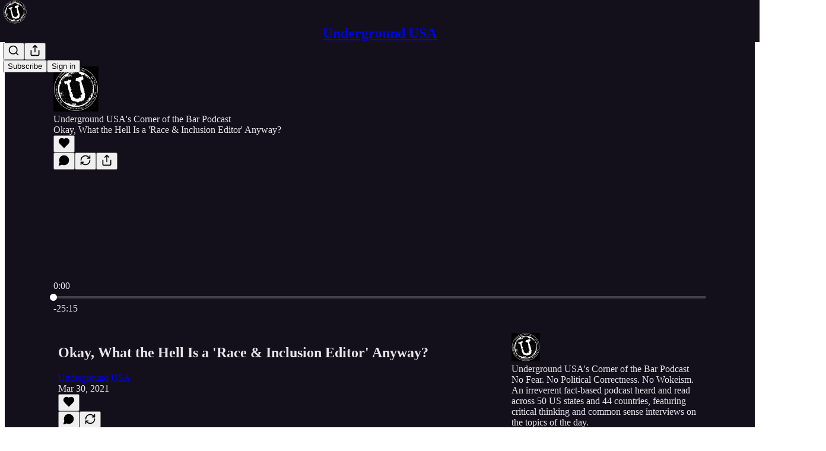

--- FILE ---
content_type: text/html; charset=utf-8
request_url: https://www.undergroundusa.com/p/okay-what-the-hell-is-a-race-and-d3a
body_size: 48457
content:
<!DOCTYPE html>
<html lang="en">
    <head>
        <meta charset="utf-8" />
        <meta name="norton-safeweb-site-verification" content="24usqpep0ejc5w6hod3dulxwciwp0djs6c6ufp96av3t4whuxovj72wfkdjxu82yacb7430qjm8adbd5ezlt4592dq4zrvadcn9j9n-0btgdzpiojfzno16-fnsnu7xd" />
        
        <link rel="preconnect" href="https://substackcdn.com" />
        

        
            <title data-rh="true">Okay, What the Hell Is a &#x27;Race &amp; Inclusion Editor&#x27; Anyway?</title>
            
            <meta data-rh="true" name="theme-color" content="#14101b"/><meta data-rh="true" name="twitter:player" content="https://www.undergroundusa.com/embed/podcast/okay-what-the-hell-is-a-race-and-d3a?autoplay=1"/><meta data-rh="true" name="twitter:player:width" content="1"/><meta data-rh="true" name="twitter:player:height" content="1"/><meta data-rh="true" name="twitter:text:player_width" content="1"/><meta data-rh="true" name="twitter:text:player_height" content="1"/><meta data-rh="true" property="og:type" content="article"/><meta data-rh="true" property="og:title" content="Okay, What the Hell Is a &#x27;Race &amp; Inclusion Editor&#x27; Anyway?"/><meta data-rh="true" name="twitter:title" content="Okay, What the Hell Is a &#x27;Race &amp; Inclusion Editor&#x27; Anyway?"/><meta data-rh="true" name="description" content="Recently, the USA Today canned its &quot;Race &amp; Inclusion Editor&quot; because she identified the Boulder shooter as an &quot;angry White man...It&#x27;s always a White Man.&quot; The problem here is two-fold, and Andy and Frank point them out..."/><meta data-rh="true" property="og:description" content="Recently, the USA Today canned its &quot;Race &amp; Inclusion Editor&quot; because she identified the Boulder shooter as an &quot;angry White man...It&#x27;s always a White Man.&quot; The problem here is two-fold, and Andy and Frank point them out..."/><meta data-rh="true" name="twitter:description" content="Recently, the USA Today canned its &quot;Race &amp; Inclusion Editor&quot; because she identified the Boulder shooter as an &quot;angry White man...It&#x27;s always a White Man.&quot; The problem here is two-fold, and Andy and Frank point them out..."/><meta data-rh="true" property="og:image" content="https://substackcdn.com/image/fetch/$s_!7clr!,w_1200,h_600,c_fill,f_jpg,q_auto:good,fl_progressive:steep,g_auto/https%3A%2F%2Fbucketeer-e05bbc84-baa3-437e-9518-adb32be77984.s3.amazonaws.com%2Fpublic%2Fimages%2F014b2a7b-3d5a-4a70-a548-cd29b7377e53_1400x1400.jpeg"/><meta data-rh="true" name="twitter:image" content="https://substackcdn.com/image/fetch/$s_!7clr!,w_1200,h_600,c_fill,f_jpg,q_auto:good,fl_progressive:steep,g_auto/https%3A%2F%2Fbucketeer-e05bbc84-baa3-437e-9518-adb32be77984.s3.amazonaws.com%2Fpublic%2Fimages%2F014b2a7b-3d5a-4a70-a548-cd29b7377e53_1400x1400.jpeg"/><meta data-rh="true" name="twitter:card" content="summary_large_image"/>
            
            
        

        

        <style>
          @layer legacy, tailwind, pencraftReset, pencraft;
        </style>

        
        <link rel="preload" as="style" href="https://substackcdn.com/bundle/theme/main.57ec6396ea4b5be03b65.css" />
        
        
        

        
            
                <link rel="stylesheet" type="text/css" href="https://substackcdn.com/bundle/static/css/7276.087307e6.css" />
            
                <link rel="stylesheet" type="text/css" href="https://substackcdn.com/bundle/static/css/70.ad2da59f.css" />
            
                <link rel="stylesheet" type="text/css" href="https://substackcdn.com/bundle/static/css/2862.c66cf9f6.css" />
            
                <link rel="stylesheet" type="text/css" href="https://substackcdn.com/bundle/static/css/8577.8d59a919.css" />
            
                <link rel="stylesheet" type="text/css" href="https://substackcdn.com/bundle/static/css/4428.a1e58631.css" />
            
                <link rel="stylesheet" type="text/css" href="https://substackcdn.com/bundle/static/css/5611.463006e7.css" />
            
                <link rel="stylesheet" type="text/css" href="https://substackcdn.com/bundle/static/css/5234.05e42d3b.css" />
            
                <link rel="stylesheet" type="text/css" href="https://substackcdn.com/bundle/static/css/5366.d69f31f9.css" />
            
                <link rel="stylesheet" type="text/css" href="https://substackcdn.com/bundle/static/css/5490.98293a30.css" />
            
                <link rel="stylesheet" type="text/css" href="https://substackcdn.com/bundle/static/css/5986.b8c2a441.css" />
            
                <link rel="stylesheet" type="text/css" href="https://substackcdn.com/bundle/static/css/main.aba729d8.css" />
            
                <link rel="stylesheet" type="text/css" href="https://substackcdn.com/bundle/static/css/6379.813be60f.css" />
            
                <link rel="stylesheet" type="text/css" href="https://substackcdn.com/bundle/static/css/5986.b8c2a441.css" />
            
                <link rel="stylesheet" type="text/css" href="https://substackcdn.com/bundle/static/css/5490.98293a30.css" />
            
                <link rel="stylesheet" type="text/css" href="https://substackcdn.com/bundle/static/css/5366.d69f31f9.css" />
            
                <link rel="stylesheet" type="text/css" href="https://substackcdn.com/bundle/static/css/5234.05e42d3b.css" />
            
                <link rel="stylesheet" type="text/css" href="https://substackcdn.com/bundle/static/css/5611.463006e7.css" />
            
                <link rel="stylesheet" type="text/css" href="https://substackcdn.com/bundle/static/css/4428.a1e58631.css" />
            
                <link rel="stylesheet" type="text/css" href="https://substackcdn.com/bundle/static/css/8577.8d59a919.css" />
            
                <link rel="stylesheet" type="text/css" href="https://substackcdn.com/bundle/static/css/2862.c66cf9f6.css" />
            
        

        
        
        
        
        <meta name="viewport" content="width=device-width, initial-scale=1, maximum-scale=1, user-scalable=0, viewport-fit=cover" />
        <meta name="author" content="Underground USA" />
        <meta property="og:url" content="https://www.undergroundusa.com/p/okay-what-the-hell-is-a-race-and-d3a" />
        
        
        <link rel="canonical" href="https://www.undergroundusa.com/p/okay-what-the-hell-is-a-race-and-d3a" />
        

        

        

        

        
            
                <link rel="shortcut icon" href="https://substackcdn.com/image/fetch/$s_!GoKo!,f_auto,q_auto:good,fl_progressive:steep/https%3A%2F%2Fbucketeer-e05bbc84-baa3-437e-9518-adb32be77984.s3.amazonaws.com%2Fpublic%2Fimages%2F1d259828-5987-4d52-be06-72e54ad643c3%2Ffavicon.ico">
            
        
            
                <link rel="icon" type="image/png" sizes="16x16" href="https://substackcdn.com/image/fetch/$s_!4bot!,f_auto,q_auto:good,fl_progressive:steep/https%3A%2F%2Fbucketeer-e05bbc84-baa3-437e-9518-adb32be77984.s3.amazonaws.com%2Fpublic%2Fimages%2F1d259828-5987-4d52-be06-72e54ad643c3%2Ffavicon-16x16.png">
            
        
            
                <link rel="icon" type="image/png" sizes="32x32" href="https://substackcdn.com/image/fetch/$s_!NpWl!,f_auto,q_auto:good,fl_progressive:steep/https%3A%2F%2Fbucketeer-e05bbc84-baa3-437e-9518-adb32be77984.s3.amazonaws.com%2Fpublic%2Fimages%2F1d259828-5987-4d52-be06-72e54ad643c3%2Ffavicon-32x32.png">
            
        
            
                <link rel="icon" type="image/png" sizes="48x48" href="https://substackcdn.com/image/fetch/$s_!XKUB!,f_auto,q_auto:good,fl_progressive:steep/https%3A%2F%2Fbucketeer-e05bbc84-baa3-437e-9518-adb32be77984.s3.amazonaws.com%2Fpublic%2Fimages%2F1d259828-5987-4d52-be06-72e54ad643c3%2Ffavicon-48x48.png">
            
        
            
                <link rel="apple-touch-icon" sizes="57x57" href="https://substackcdn.com/image/fetch/$s_!FCSV!,f_auto,q_auto:good,fl_progressive:steep/https%3A%2F%2Fbucketeer-e05bbc84-baa3-437e-9518-adb32be77984.s3.amazonaws.com%2Fpublic%2Fimages%2F1d259828-5987-4d52-be06-72e54ad643c3%2Fapple-touch-icon-57x57.png">
            
        
            
                <link rel="apple-touch-icon" sizes="60x60" href="https://substackcdn.com/image/fetch/$s_!Acvw!,f_auto,q_auto:good,fl_progressive:steep/https%3A%2F%2Fbucketeer-e05bbc84-baa3-437e-9518-adb32be77984.s3.amazonaws.com%2Fpublic%2Fimages%2F1d259828-5987-4d52-be06-72e54ad643c3%2Fapple-touch-icon-60x60.png">
            
        
            
                <link rel="apple-touch-icon" sizes="72x72" href="https://substackcdn.com/image/fetch/$s_!kDDs!,f_auto,q_auto:good,fl_progressive:steep/https%3A%2F%2Fbucketeer-e05bbc84-baa3-437e-9518-adb32be77984.s3.amazonaws.com%2Fpublic%2Fimages%2F1d259828-5987-4d52-be06-72e54ad643c3%2Fapple-touch-icon-72x72.png">
            
        
            
                <link rel="apple-touch-icon" sizes="76x76" href="https://substackcdn.com/image/fetch/$s_!D9cm!,f_auto,q_auto:good,fl_progressive:steep/https%3A%2F%2Fbucketeer-e05bbc84-baa3-437e-9518-adb32be77984.s3.amazonaws.com%2Fpublic%2Fimages%2F1d259828-5987-4d52-be06-72e54ad643c3%2Fapple-touch-icon-76x76.png">
            
        
            
                <link rel="apple-touch-icon" sizes="114x114" href="https://substackcdn.com/image/fetch/$s_!GxCT!,f_auto,q_auto:good,fl_progressive:steep/https%3A%2F%2Fbucketeer-e05bbc84-baa3-437e-9518-adb32be77984.s3.amazonaws.com%2Fpublic%2Fimages%2F1d259828-5987-4d52-be06-72e54ad643c3%2Fapple-touch-icon-114x114.png">
            
        
            
                <link rel="apple-touch-icon" sizes="120x120" href="https://substackcdn.com/image/fetch/$s_!xnOs!,f_auto,q_auto:good,fl_progressive:steep/https%3A%2F%2Fbucketeer-e05bbc84-baa3-437e-9518-adb32be77984.s3.amazonaws.com%2Fpublic%2Fimages%2F1d259828-5987-4d52-be06-72e54ad643c3%2Fapple-touch-icon-120x120.png">
            
        
            
                <link rel="apple-touch-icon" sizes="144x144" href="https://substackcdn.com/image/fetch/$s_!QIkd!,f_auto,q_auto:good,fl_progressive:steep/https%3A%2F%2Fbucketeer-e05bbc84-baa3-437e-9518-adb32be77984.s3.amazonaws.com%2Fpublic%2Fimages%2F1d259828-5987-4d52-be06-72e54ad643c3%2Fapple-touch-icon-144x144.png">
            
        
            
                <link rel="apple-touch-icon" sizes="152x152" href="https://substackcdn.com/image/fetch/$s_!5lrN!,f_auto,q_auto:good,fl_progressive:steep/https%3A%2F%2Fbucketeer-e05bbc84-baa3-437e-9518-adb32be77984.s3.amazonaws.com%2Fpublic%2Fimages%2F1d259828-5987-4d52-be06-72e54ad643c3%2Fapple-touch-icon-152x152.png">
            
        
            
                <link rel="apple-touch-icon" sizes="167x167" href="https://substackcdn.com/image/fetch/$s_!gxMg!,f_auto,q_auto:good,fl_progressive:steep/https%3A%2F%2Fbucketeer-e05bbc84-baa3-437e-9518-adb32be77984.s3.amazonaws.com%2Fpublic%2Fimages%2F1d259828-5987-4d52-be06-72e54ad643c3%2Fapple-touch-icon-167x167.png">
            
        
            
                <link rel="apple-touch-icon" sizes="180x180" href="https://substackcdn.com/image/fetch/$s_!u3iL!,f_auto,q_auto:good,fl_progressive:steep/https%3A%2F%2Fbucketeer-e05bbc84-baa3-437e-9518-adb32be77984.s3.amazonaws.com%2Fpublic%2Fimages%2F1d259828-5987-4d52-be06-72e54ad643c3%2Fapple-touch-icon-180x180.png">
            
        
            
                <link rel="apple-touch-icon" sizes="1024x1024" href="https://substackcdn.com/image/fetch/$s_!Meck!,f_auto,q_auto:good,fl_progressive:steep/https%3A%2F%2Fbucketeer-e05bbc84-baa3-437e-9518-adb32be77984.s3.amazonaws.com%2Fpublic%2Fimages%2F1d259828-5987-4d52-be06-72e54ad643c3%2Fapple-touch-icon-1024x1024.png">
            
        
            
        
            
        
            
        

        

        
            <link rel="alternate" type="application/rss+xml" href="/feed" title="Underground USA"/>
        

        
        
        

        <style>:root{--color_theme_bg_pop:#0d9488;--background_pop:#0d9488;--color_theme_bg_web:#14101b;--cover_bg_color:#14101b;--cover_bg_color_secondary:#221e29;--background_pop_darken:#0b7d72;--print_on_pop:#ffffff;--color_theme_bg_pop_darken:#0b7d72;--color_theme_print_on_pop:#ffffff;--color_theme_bg_pop_20:rgba(13, 148, 136, 0.2);--color_theme_bg_pop_30:rgba(13, 148, 136, 0.3);--print_pop:#0d9488;--color_theme_accent:#0d9488;--cover_print_primary:#ffffff;--cover_print_secondary:#d9d9d9;--cover_print_tertiary:#d9d9d9;--cover_border_color:#ffffff;--font_family_body_preset:'SF Pro Display', -apple-system, system-ui, BlinkMacSystemFont, 'Inter', 'Segoe UI', Roboto, Helvetica, Arial, sans-serif, 'Apple Color Emoji', 'Segoe UI Emoji', 'Segoe UI Symbol';--font_weight_body_preset:400;--font_preset_body:sans;--home_hero:magaziney;--home_posts:list;--web_bg_color:#14101b;--background_contrast_1:#221e29;--background_contrast_2:#34303a;--background_contrast_3:#56535b;--background_contrast_4:#78767c;--background_contrast_5:#b5b4b7;--color_theme_bg_contrast_1:#221e29;--color_theme_bg_contrast_2:#34303a;--color_theme_bg_contrast_3:#56535b;--color_theme_bg_contrast_4:#78767c;--color_theme_bg_contrast_5:#b5b4b7;--color_theme_bg_elevated:#221e29;--color_theme_bg_elevated_secondary:#34303a;--color_theme_bg_elevated_tertiary:#56535b;--color_theme_detail:#2b2832;--background_contrast_pop:rgba(13, 148, 136, 0.4);--color_theme_bg_contrast_pop:rgba(13, 148, 136, 0.4);--theme_bg_is_dark:1;--print_on_web_bg_color:hsl(261.8181818181818, 6.395348837209318%, 90.84313725490196%);--print_secondary_on_web_bg_color:#a19fa4;--background_pop_rgb:13, 148, 136;--color_theme_bg_pop_rgb:13, 148, 136;--color_theme_accent_rgb:13, 148, 136;}</style>

        
            <link rel="stylesheet" href="https://substackcdn.com/bundle/theme/main.57ec6396ea4b5be03b65.css" />
        

        <style></style>

        

        

        

        
    </head>

    <body class="">
        

        

        

        

        

        

        <div id="entry">
            <div id="main" class="main typography use-theme-bg"><div class="pencraft pc-display-contents pc-reset pubTheme-yiXxQA"><div data-testid="navbar" class="main-menu"><div class="mainMenuContent-DME8DR"><div style="position:relative;height:71px;" class="pencraft pc-display-flex pc-gap-12 pc-paddingLeft-20 pc-paddingRight-20 pc-justifyContent-space-between pc-alignItems-center pc-reset border-bottom-detail-k1F6C4 topBar-pIF0J1"><div style="flex-basis:0px;flex-grow:1;" class="logoContainer-p12gJb"><a href="/" native class="pencraft pc-display-contents pc-reset"><div draggable="false" class="pencraft pc-display-flex pc-position-relative pc-reset"><div style="width:40px;height:40px;" class="pencraft pc-display-flex pc-reset bg-white-ZBV5av pc-borderRadius-sm overflow-hidden-WdpwT6 sizing-border-box-DggLA4"><picture><source type="image/webp" srcset="https://substackcdn.com/image/fetch/$s_!Hv1W!,w_80,h_80,c_fill,f_webp,q_auto:good,fl_progressive:steep,g_auto/https%3A%2F%2Fbucketeer-e05bbc84-baa3-437e-9518-adb32be77984.s3.amazonaws.com%2Fpublic%2Fimages%2Fc4e8bcb1-cdcf-4ca4-8209-ed929d72520a_1150x1150.png"/><img src="https://substackcdn.com/image/fetch/$s_!Hv1W!,w_80,h_80,c_fill,f_auto,q_auto:good,fl_progressive:steep,g_auto/https%3A%2F%2Fbucketeer-e05bbc84-baa3-437e-9518-adb32be77984.s3.amazonaws.com%2Fpublic%2Fimages%2Fc4e8bcb1-cdcf-4ca4-8209-ed929d72520a_1150x1150.png" sizes="100vw" alt="Underground USA" width="80" height="80" style="width:40px;height:40px;" draggable="false" class="img-OACg1c object-fit-cover-u4ReeV pencraft pc-reset"/></picture></div></div></a></div><div style="flex-grow:0;" class="titleContainer-DJYq5v"><h1 class="pencraft pc-reset font-pub-headings-FE5byy reset-IxiVJZ title-oOnUGd"><a href="/" class="pencraft pc-display-contents pc-reset">Underground USA</a></h1></div><div style="flex-basis:0px;flex-grow:1;" class="pencraft pc-display-flex pc-justifyContent-flex-end pc-alignItems-center pc-reset"><div class="buttonsContainer-SJBuep"><div class="pencraft pc-display-flex pc-gap-8 pc-justifyContent-flex-end pc-alignItems-center pc-reset navbar-buttons"><div class="pencraft pc-display-flex pc-gap-4 pc-reset"><span data-state="closed"><button tabindex="0" type="button" aria-label="Search" class="pencraft pc-reset pencraft iconButton-mq_Et5 iconButtonBase-dJGHgN buttonBase-GK1x3M buttonStyle-r7yGCK size_md-gCDS3o priority_tertiary-rlke8z"><svg xmlns="http://www.w3.org/2000/svg" width="20" height="20" viewBox="0 0 24 24" fill="none" stroke="currentColor" stroke-width="2" stroke-linecap="round" stroke-linejoin="round" class="lucide lucide-search"><circle cx="11" cy="11" r="8"></circle><path d="m21 21-4.3-4.3"></path></svg></button></span><button tabindex="0" type="button" aria-label="Share Publication" id="headlessui-menu-button-P0-5" aria-haspopup="menu" aria-expanded="false" data-headlessui-state class="pencraft pc-reset pencraft iconButton-mq_Et5 iconButtonBase-dJGHgN buttonBase-GK1x3M buttonStyle-r7yGCK size_md-gCDS3o priority_tertiary-rlke8z"><svg xmlns="http://www.w3.org/2000/svg" width="20" height="20" viewBox="0 0 24 24" fill="none" stroke="currentColor" stroke-width="2" stroke-linecap="round" stroke-linejoin="round" class="lucide lucide-share"><path d="M4 12v8a2 2 0 0 0 2 2h12a2 2 0 0 0 2-2v-8"></path><polyline points="16 6 12 2 8 6"></polyline><line x1="12" x2="12" y1="2" y2="15"></line></svg></button></div><button tabindex="0" type="button" data-testid="noncontributor-cta-button" class="pencraft pc-reset pencraft buttonBase-GK1x3M buttonText-X0uSmG buttonStyle-r7yGCK priority_primary-RfbeYt size_md-gCDS3o">Subscribe</button><button tabindex="0" type="button" native data-href="https://substack.com/sign-in?redirect=%2Fp%2Fokay-what-the-hell-is-a-race-and-d3a&amp;for_pub=undergroundusa" class="pencraft pc-reset pencraft buttonBase-GK1x3M buttonText-X0uSmG buttonStyle-r7yGCK priority_tertiary-rlke8z size_md-gCDS3o">Sign in</button></div></div></div></div></div><div style="height:72px;"></div></div></div><div><script type="application/ld+json">{"@context":"https://schema.org","@type":"NewsArticle","url":"https://www.undergroundusa.com/p/okay-what-the-hell-is-a-race-and-d3a","mainEntityOfPage":"https://www.undergroundusa.com/p/okay-what-the-hell-is-a-race-and-d3a","headline":"Okay, What the Hell Is a 'Race & Inclusion Editor' Anyway?","description":"Recently, the USA Today canned its \"Race & Inclusion Editor\" because she identified the Boulder shooter as an \"angry White man...It's always a White Man.\" The problem here is two-fold, and Andy and Frank point them out...","image":[],"datePublished":"2021-03-30T02:39:49+00:00","dateModified":"2021-03-30T02:39:49+00:00","isAccessibleForFree":true,"author":[{"@type":"Person","name":"Underground USA","url":"https://substack.com/@undergroundusa","description":"Frank Salvato hosts the Underground USA podcast. His analysis of 20+ years is nationally syndicated. He has appeared on numerous TV and radio programs including The O'Reilly Factor and The Captain\u2019s America: Third Watch syndicated internationally.","identifier":"user:65233804","sameAs":["https://twitter.com/Underground_USA"],"image":{"@type":"ImageObject","contentUrl":"https://substackcdn.com/image/fetch/$s_!GSUC!,f_auto,q_auto:good,fl_progressive:steep/https%3A%2F%2Fbucketeer-e05bbc84-baa3-437e-9518-adb32be77984.s3.amazonaws.com%2Fpublic%2Fimages%2F3aab12f0-39f8-493b-83ba-351d15d19a19_1515x1513.png","thumbnailUrl":"https://substackcdn.com/image/fetch/$s_!GSUC!,w_128,h_128,c_limit,f_auto,q_auto:good,fl_progressive:steep/https%3A%2F%2Fbucketeer-e05bbc84-baa3-437e-9518-adb32be77984.s3.amazonaws.com%2Fpublic%2Fimages%2F3aab12f0-39f8-493b-83ba-351d15d19a19_1515x1513.png"}}],"publisher":{"@type":"Organization","name":"Underground USA","url":"https://www.undergroundusa.com","description":"Read across 49 US states and 38 countries, Underground USA is an honest, fact-based, and sometimes irreverent take on important issues facing the US and the World.","interactionStatistic":{"@type":"InteractionCounter","name":"Subscribers","interactionType":"https://schema.org/SubscribeAction","userInteractionCount":1000},"identifier":"pub:620857","logo":{"@type":"ImageObject","url":"https://substackcdn.com/image/fetch/$s_!Hv1W!,f_auto,q_auto:good,fl_progressive:steep/https%3A%2F%2Fbucketeer-e05bbc84-baa3-437e-9518-adb32be77984.s3.amazonaws.com%2Fpublic%2Fimages%2Fc4e8bcb1-cdcf-4ca4-8209-ed929d72520a_1150x1150.png","contentUrl":"https://substackcdn.com/image/fetch/$s_!Hv1W!,f_auto,q_auto:good,fl_progressive:steep/https%3A%2F%2Fbucketeer-e05bbc84-baa3-437e-9518-adb32be77984.s3.amazonaws.com%2Fpublic%2Fimages%2Fc4e8bcb1-cdcf-4ca4-8209-ed929d72520a_1150x1150.png","thumbnailUrl":"https://substackcdn.com/image/fetch/$s_!Hv1W!,w_128,h_128,c_limit,f_auto,q_auto:good,fl_progressive:steep/https%3A%2F%2Fbucketeer-e05bbc84-baa3-437e-9518-adb32be77984.s3.amazonaws.com%2Fpublic%2Fimages%2Fc4e8bcb1-cdcf-4ca4-8209-ed929d72520a_1150x1150.png"},"image":{"@type":"ImageObject","url":"https://substackcdn.com/image/fetch/$s_!Hv1W!,f_auto,q_auto:good,fl_progressive:steep/https%3A%2F%2Fbucketeer-e05bbc84-baa3-437e-9518-adb32be77984.s3.amazonaws.com%2Fpublic%2Fimages%2Fc4e8bcb1-cdcf-4ca4-8209-ed929d72520a_1150x1150.png","contentUrl":"https://substackcdn.com/image/fetch/$s_!Hv1W!,f_auto,q_auto:good,fl_progressive:steep/https%3A%2F%2Fbucketeer-e05bbc84-baa3-437e-9518-adb32be77984.s3.amazonaws.com%2Fpublic%2Fimages%2Fc4e8bcb1-cdcf-4ca4-8209-ed929d72520a_1150x1150.png","thumbnailUrl":"https://substackcdn.com/image/fetch/$s_!Hv1W!,w_128,h_128,c_limit,f_auto,q_auto:good,fl_progressive:steep/https%3A%2F%2Fbucketeer-e05bbc84-baa3-437e-9518-adb32be77984.s3.amazonaws.com%2Fpublic%2Fimages%2Fc4e8bcb1-cdcf-4ca4-8209-ed929d72520a_1150x1150.png"},"sameAs":["https://twitter.com/Underground_USA"]},"interactionStatistic":[{"@type":"InteractionCounter","interactionType":"https://schema.org/LikeAction","userInteractionCount":0},{"@type":"InteractionCounter","interactionType":"https://schema.org/ShareAction","userInteractionCount":0},{"@type":"InteractionCounter","interactionType":"https://schema.org/CommentAction","userInteractionCount":0}]}</script><div aria-label="Post" role="main" class="single-post-container"><div><div class="single-post"><div class="pencraft pc-display-contents pc-reset pubTheme-yiXxQA"><article class="typography podcast-post post shows-post"><div class="visibility-check"></div><div><div class="player-wrapper-outer-eAOhcD"><div class="player-wrapper-inner-KUdif0"><div class="pencraft pc-display-contents pc-reset dark-theme"><div style="min-height:400px;" class="pencraft pc-position-relative pc-reset"><div style="background-image:url(https://substackcdn.com/image/fetch/$s_!to1N!,f_auto,q_auto:good,fl_progressive:steep/https%3A%2F%2Fsubstack-post-media.s3.amazonaws.com%2Fpublic%2Fimages%2F762d6107-b0ac-45b5-b0f7-6b35d3027f1d_1400x1400.png);" class="pencraft pc-display-flex pc-position-absolute pc-inset-0 pc-reset pc-borderRadius-md backgroundImage-Eijlhi"></div><div style="backdrop-filter:blur(120px);-webkit-backdrop-filter:blur(120px);-webkit-filter:brightness(0.7);filter:brightness(0.7);background:linear-gradient(180deg, rgba(46,50,81,0.75), rgba(46,50,81,0.75)), var(--color-dark-bg-secondary);" class="pencraft pc-display-flex pc-position-absolute pc-inset-0 pc-reset pc-borderRadius-md"></div><div class="pencraft pc-display-flex pc-flexDirection-column pc-position-absolute pc-inset-0 pc-reset"><div class="pencraft pc-display-flex pc-justifyContent-space-between pc-alignItems-stretch pc-reset flex-grow-rzmknG"><div class="pencraft pc-padding-24 pc-reset flex-grow-rzmknG overflow-hidden-WdpwT6"><div class="pencraft pc-display-flex pc-gap-16 pc-alignItems-center pc-alignSelf-flex-start pc-reset flex-grow-rzmknG header-PjQum5"><a href="https://www.undergroundusa.com" native style="width:76px;height:76px;"><img src="https://substackcdn.com/image/fetch/$s_!7clr!,w_152,h_152,c_fill,f_auto,q_auto:good,fl_progressive:steep,g_auto/https%3A%2F%2Fbucketeer-e05bbc84-baa3-437e-9518-adb32be77984.s3.amazonaws.com%2Fpublic%2Fimages%2F014b2a7b-3d5a-4a70-a548-cd29b7377e53_1400x1400.jpeg" width="76" height="76" alt="Underground USA" name="Underground USA" class="pencraft pc-reset outline-detail-vcQLyr pub-logo-m0IFm6 static-XUAQjT"/></a><div class="pencraft pc-display-flex pc-flexDirection-column pc-gap-4 pc-minWidth-0 pc-reset flex-grow-rzmknG"><div class="pencraft pc-reset overflow-hidden-WdpwT6 ellipsis-Jb8om8 color-vibrance-secondary-k5eqjt line-height-20-t4M0El font-text-qe4AeH size-13-hZTUKr weight-regular-mUq6Gb reset-IxiVJZ">Underground USA's Corner of the Bar Podcast</div><div style="max-width:460px;" class="pencraft pc-reset overflow-hidden-WdpwT6 ellipsis-Jb8om8 color-vibrance-primary-KHCdqV line-height-20-t4M0El font-text-qe4AeH size-15-Psle70 weight-medium-fw81nC reset-IxiVJZ">Okay, What the Hell Is a 'Race &amp; Inclusion Editor' Anyway?</div></div></div></div><div class="pencraft pc-display-flex pc-paddingLeft-24 pc-paddingRight-24 pc-alignItems-center pc-reset"><div class="post-ufi style-large-on-dark themed vertically-stacked"><div class="like-button-container post-ufi-button style-large-on-dark"><button tabindex="0" type="button" aria-label="Like" aria-pressed="false" class="pencraft pc-reset pencraft post-ufi-button style-large-on-dark state-disabled no-label with-border"><svg role="img" style="height:20px;width:20px;" width="20" height="20" viewBox="0 0 24 24" fill="#000000" stroke-width="2" stroke="#000" xmlns="http://www.w3.org/2000/svg" class="icon"><g><title></title><svg xmlns="http://www.w3.org/2000/svg" width="24" height="24" viewBox="0 0 24 24" stroke-width="2" stroke-linecap="round" stroke-linejoin="round" class="lucide lucide-heart"><path d="M19 14c1.49-1.46 3-3.21 3-5.5A5.5 5.5 0 0 0 16.5 3c-1.76 0-3 .5-4.5 2-1.5-1.5-2.74-2-4.5-2A5.5 5.5 0 0 0 2 8.5c0 2.3 1.5 4.05 3 5.5l7 7Z"></path></svg></g></svg></button></div><button tabindex="0" type="button" aria-label="View comments (0)" data-href="https://www.undergroundusa.com/p/okay-what-the-hell-is-a-race-and-d3a/comments" class="pencraft pc-reset pencraft post-ufi-button style-large-on-dark post-ufi-comment-button no-label with-border"><svg role="img" style="height:20px;width:20px;" width="20" height="20" viewBox="0 0 24 24" fill="#000000" stroke-width="2" stroke="#000" xmlns="http://www.w3.org/2000/svg" class="icon"><g><title></title><svg xmlns="http://www.w3.org/2000/svg" width="24" height="24" viewBox="0 0 24 24" stroke-width="2" stroke-linecap="round" stroke-linejoin="round" class="lucide lucide-message-circle"><path d="M7.9 20A9 9 0 1 0 4 16.1L2 22Z"></path></svg></g></svg></button><button tabindex="0" type="button" class="pencraft pc-reset pencraft post-ufi-button style-large-on-dark no-label with-border"><svg role="img" style="height:20px;width:20px;" width="20" height="20" viewBox="0 0 24 24" fill="none" stroke-width="2" stroke="#000" xmlns="http://www.w3.org/2000/svg" class="icon"><g><title></title><path d="M21 3V8M21 8H16M21 8L18 5.29962C16.7056 4.14183 15.1038 3.38328 13.3879 3.11547C11.6719 2.84766 9.9152 3.08203 8.32951 3.79031C6.74382 4.49858 5.39691 5.65051 4.45125 7.10715C3.5056 8.5638 3.00158 10.2629 3 11.9996M3 21V16M3 16H8M3 16L6 18.7C7.29445 19.8578 8.89623 20.6163 10.6121 20.8841C12.3281 21.152 14.0848 20.9176 15.6705 20.2093C17.2562 19.501 18.6031 18.3491 19.5487 16.8925C20.4944 15.4358 20.9984 13.7367 21 12" stroke-linecap="round" stroke-linejoin="round"></path></g></svg></button><button tabindex="0" type="button" data-href="javascript:void(0)" class="pencraft pc-reset pencraft post-ufi-button style-large-on-dark no-label with-border"><svg xmlns="http://www.w3.org/2000/svg" width="20" height="20" viewBox="0 0 24 24" fill="none" stroke="currentColor" stroke-width="2" stroke-linecap="round" stroke-linejoin="round" class="lucide lucide-share icon"><path d="M4 12v8a2 2 0 0 0 2 2h12a2 2 0 0 0 2-2v-8"></path><polyline points="16 6 12 2 8 6"></polyline><line x1="12" x2="12" y1="2" y2="15"></line></svg></button></div></div></div><div class="pencraft pc-display-flex pc-flexDirection-column pc-paddingLeft-16 pc-paddingRight-16 pc-position-absolute pc-reset controlsCentered-TEIxxh"><div class="pencraft pc-display-flex pc-gap-20 pc-justifyContent-space-between pc-alignItems-center pc-reset"><div style="width:60px;" role="button" aria-label="Change playback speed. Current speed is 1 times" class="pencraft pc-display-flex pc-justifyContent-center pc-reset"><div aria-hidden="true" class="pencraft pc-reset color-vibrance-secondary-k5eqjt line-height-24-jnGwiv font-text-qe4AeH size-17-JHHggF weight-medium-fw81nC reset-IxiVJZ playbackRate-o33VkZ">1×</div></div><div class="pencraft pc-display-flex pc-gap-32 pc-alignItems-center pc-reset"><div role="button" aria-label="Skip backward 15 seconds" class="skip-button-jgLOBO"><svg role="img" style="height:32px;width:29.09090909090909px;" width="29.09090909090909" height="32" viewBox="0 0 20 22" fill="white" stroke-width="1.8" stroke="none" xmlns="http://www.w3.org/2000/svg" class="skip-icon-YsbexL"><g><title></title><path d="M0 11.8557C0 13.2164 0.260417 14.4989 0.78125 15.7034C1.30208 16.9078 2.02148 17.969 2.93945 18.887C3.85742 19.7984 4.91536 20.5146 6.11328 21.0354C7.31771 21.5562 8.60026 21.8166 9.96094 21.8166C11.3216 21.8166 12.6009 21.5562 13.7988 21.0354C15.0033 20.5146 16.0645 19.7984 16.9824 18.887C17.9004 17.969 18.6198 16.9078 19.1406 15.7034C19.6615 14.4989 19.9219 13.2164 19.9219 11.8557C19.9219 10.6578 19.7168 9.51846 19.3066 8.43773C18.8965 7.357 18.3236 6.38044 17.5879 5.50805C16.8587 4.62914 16.0026 3.89672 15.0195 3.31078C14.043 2.71833 12.985 2.30818 11.8457 2.08031V0.693592C11.8457 0.342029 11.7448 0.12393 11.543 0.039295C11.3411 -0.0453404 11.1068 0.00674294 10.8398 0.195545L7.72461 2.37328C7.49674 2.52953 7.38281 2.71182 7.38281 2.92015C7.38281 3.12849 7.49674 3.31403 7.72461 3.47679L10.8301 5.6643C11.097 5.85961 11.3314 5.91495 11.5332 5.83031C11.7415 5.73916 11.8457 5.51781 11.8457 5.16625V3.77953C12.7702 3.98786 13.6198 4.33943 14.3945 4.83422C15.1758 5.32901 15.8529 5.93448 16.4258 6.65062C17.0052 7.36677 17.4544 8.16755 17.7734 9.05297C18.0924 9.93187 18.252 10.8661 18.252 11.8557C18.252 13.008 18.0371 14.0888 17.6074 15.0979C17.1842 16.1005 16.5918 16.9827 15.8301 17.7444C15.0749 18.4996 14.196 19.0888 13.1934 19.512C12.1908 19.9416 11.1133 20.1565 9.96094 20.1565C8.80859 20.1565 7.72786 19.9416 6.71875 19.512C5.71615 19.0888 4.83398 18.4996 4.07227 17.7444C3.31706 16.9827 2.72461 16.1005 2.29492 15.0979C1.87174 14.0888 1.66016 13.008 1.66016 11.8557C1.66016 10.9312 1.80339 10.0523 2.08984 9.21898C2.3763 8.37914 2.77669 7.61416 3.29102 6.92406C3.80534 6.23396 4.40755 5.64151 5.09766 5.14672C5.29948 4.99698 5.42643 4.81469 5.47852 4.59984C5.53711 4.385 5.50456 4.17666 5.38086 3.97484C5.25716 3.77953 5.07812 3.66234 4.84375 3.62328C4.60938 3.57771 4.38477 3.6363 4.16992 3.79906C3.33008 4.40453 2.59766 5.12719 1.97266 5.96703C1.34766 6.80036 0.86263 7.71833 0.517578 8.72094C0.172526 9.71703 0 10.762 0 11.8557ZM7.10938 15.8596C7.29818 15.8596 7.44792 15.801 7.55859 15.6838C7.66927 15.5601 7.72461 15.3941 7.72461 15.1858V9.02367C7.72461 8.76976 7.66602 8.58096 7.54883 8.45726C7.43164 8.32706 7.26237 8.26195 7.04102 8.26195C6.9043 8.26195 6.77734 8.28799 6.66016 8.34008C6.54297 8.38565 6.39648 8.46703 6.2207 8.58422L4.88281 9.49242C4.77214 9.57055 4.6875 9.65844 4.62891 9.75609C4.57682 9.84724 4.55078 9.94815 4.55078 10.0588C4.55078 10.2216 4.60612 10.3616 4.7168 10.4787C4.82747 10.5959 4.96094 10.6545 5.11719 10.6545C5.21484 10.6545 5.29622 10.6415 5.36133 10.6155C5.42643 10.5894 5.5013 10.5406 5.58594 10.469L6.52344 9.78539H6.50391V15.1858C6.50391 15.3876 6.55924 15.5504 6.66992 15.6741C6.7806 15.7978 6.92708 15.8596 7.10938 15.8596ZM12.0703 15.9768C12.8776 15.9768 13.5254 15.7392 14.0137 15.2639C14.5085 14.7821 14.7559 14.1474 14.7559 13.3596C14.7559 12.6435 14.5378 12.0543 14.1016 11.592C13.6654 11.1298 13.099 10.8987 12.4023 10.8987C12.0898 10.8987 11.7839 10.9703 11.4844 11.1135C11.1914 11.2567 10.9798 11.4521 10.8496 11.6995H10.8984L11.0742 9.49242H13.9941C14.1374 9.49242 14.2611 9.44034 14.3652 9.33617C14.4759 9.232 14.5312 9.09528 14.5312 8.92601C14.5312 8.76325 14.4759 8.63305 14.3652 8.53539C14.2611 8.43122 14.1374 8.37914 13.9941 8.37914H10.8789C10.3646 8.37914 10.0846 8.64932 10.0391 9.18969L9.82422 12.0022C9.80469 12.2431 9.85352 12.4254 9.9707 12.5491C10.0879 12.6662 10.2539 12.7248 10.4688 12.7248C10.625 12.7248 10.752 12.7053 10.8496 12.6662C10.9473 12.6272 11.0645 12.5556 11.2012 12.4514C11.39 12.2821 11.5658 12.1617 11.7285 12.0901C11.8913 12.012 12.0703 11.9729 12.2656 11.9729C12.6432 11.9729 12.9492 12.1031 13.1836 12.3635C13.418 12.6174 13.5352 12.956 13.5352 13.3791C13.5352 13.8088 13.4017 14.1636 13.1348 14.4436C12.8678 14.7235 12.5326 14.8635 12.1289 14.8635C11.8359 14.8635 11.5723 14.7886 11.3379 14.6389C11.1035 14.4827 10.9245 14.2776 10.8008 14.0237C10.7292 13.9 10.6478 13.8056 10.5566 13.7405C10.4655 13.6689 10.3581 13.633 10.2344 13.633C10.0716 13.633 9.93815 13.6851 9.83398 13.7893C9.73633 13.8935 9.6875 14.0302 9.6875 14.1995C9.6875 14.2646 9.69401 14.3297 9.70703 14.3948C9.72005 14.4599 9.73958 14.525 9.76562 14.5901C9.89583 14.9416 10.1628 15.2606 10.5664 15.5471C10.9766 15.8336 11.4779 15.9768 12.0703 15.9768Z"></path></g></svg></div><div style="width:72px;height:72px;" role="button" aria-label="Play" aria-pressed="false" class="pencraft pc-display-flex pc-justifyContent-center pc-alignItems-center pc-reset bg-glass-thick-QXWmTV playButton-VfYy0S"><svg role="img" style="height:20px;width:20px;" width="20" height="20" viewBox="0 0 16 16" fill="none" stroke-width="1.8" stroke="none" xmlns="http://www.w3.org/2000/svg" class="playButtonIcon-iVd8T6"><g><title></title><path d="M3.35866 16C2.58101 16 2 15.4101 2 14.4447V1.55531C2 0.598883 2.58101 0 3.35866 0C3.75196 0 4.10056 0.134078 4.54749 0.393296L15.1575 6.54302C15.9531 7.00782 16.3106 7.39218 16.3106 8C16.3106 8.61676 15.9531 9.00112 15.1575 9.45698L4.54749 15.6067C4.10056 15.8659 3.75196 16 3.35866 16Z"></path></g></svg></div><div role="button" aria-label="Skip forward 30 seconds" class="skip-button-jgLOBO"><svg role="img" style="height:32px;width:29.09090909090909px;" width="29.09090909090909" height="32" viewBox="0 0 20 22" fill="white" stroke-width="1.8" stroke="none" xmlns="http://www.w3.org/2000/svg" class="skip-icon-YsbexL"><g><title></title><path d="M13.1738 15.9615C13.7142 15.9615 14.1829 15.802 14.5801 15.483C14.9837 15.1574 15.2962 14.705 15.5176 14.1255C15.7454 13.5461 15.8594 12.8658 15.8594 12.0845C15.8594 11.2968 15.7454 10.6099 15.5176 10.024C15.2962 9.43803 14.9837 8.9823 14.5801 8.65678C14.1829 8.33126 13.7142 8.1685 13.1738 8.1685C12.6335 8.1685 12.1615 8.33126 11.7578 8.65678C11.3542 8.97579 11.0417 9.42827 10.8203 10.0142C10.599 10.6001 10.4883 11.2902 10.4883 12.0845C10.4883 12.8658 10.599 13.5461 10.8203 14.1255C11.0417 14.705 11.3542 15.1574 11.7578 15.483C12.1615 15.802 12.6335 15.9615 13.1738 15.9615ZM6.875 15.9615C7.64323 15.9615 8.27148 15.7531 8.75977 15.3365C9.25456 14.9133 9.50195 14.3729 9.50195 13.7154C9.50195 13.2401 9.35221 12.83 9.05273 12.4849C8.75326 12.1333 8.3724 11.9315 7.91016 11.8794V11.9283C8.28125 11.8632 8.59701 11.6613 8.85742 11.3228C9.12435 10.9843 9.25781 10.5969 9.25781 10.1607C9.25781 9.57475 9.03971 9.09624 8.60352 8.72514C8.17383 8.35405 7.61719 8.1685 6.93359 8.1685C6.34115 8.1685 5.82357 8.3215 5.38086 8.62749C4.93815 8.92697 4.66471 9.31108 4.56055 9.77983C4.54753 9.83842 4.53776 9.89376 4.53125 9.94585C4.52474 9.99793 4.52148 10.05 4.52148 10.1021C4.52148 10.2779 4.57031 10.4211 4.66797 10.5318C4.77214 10.6425 4.90885 10.6978 5.07812 10.6978C5.35156 10.6978 5.54036 10.5448 5.64453 10.2388C5.74219 9.93282 5.89518 9.7017 6.10352 9.54545C6.31185 9.38269 6.57878 9.30131 6.9043 9.30131C7.24935 9.30131 7.52604 9.39572 7.73438 9.58452C7.94922 9.76681 8.05664 10.0077 8.05664 10.3072C8.05664 10.6197 7.94922 10.8801 7.73438 11.0884C7.51953 11.2902 7.23958 11.3912 6.89453 11.3912H6.47461C6.31185 11.3912 6.18164 11.4432 6.08398 11.5474C5.98633 11.6451 5.9375 11.7818 5.9375 11.9576C5.9375 12.1203 5.98633 12.257 6.08398 12.3677C6.18815 12.4719 6.31836 12.524 6.47461 12.524H6.93359C7.35026 12.524 7.67904 12.6281 7.91992 12.8365C8.16081 13.0448 8.28125 13.3215 8.28125 13.6665C8.28125 13.9986 8.14779 14.2785 7.88086 14.5064C7.62044 14.7277 7.28841 14.8384 6.88477 14.8384C6.53971 14.8384 6.25 14.757 6.01562 14.5943C5.78125 14.4315 5.60872 14.1971 5.49805 13.8912C5.43945 13.7284 5.36458 13.6112 5.27344 13.5396C5.18229 13.468 5.07161 13.4322 4.94141 13.4322C4.77865 13.4322 4.64193 13.4875 4.53125 13.5982C4.42708 13.7089 4.375 13.8521 4.375 14.0279C4.375 14.08 4.37826 14.1353 4.38477 14.1939C4.39128 14.246 4.40104 14.2981 4.41406 14.3501C4.51823 14.8059 4.80469 15.19 5.27344 15.5025C5.74219 15.8085 6.27604 15.9615 6.875 15.9615ZM13.1738 14.7798C12.7441 14.7798 12.3991 14.5389 12.1387 14.0572C11.8848 13.5754 11.7578 12.9179 11.7578 12.0845C11.7578 11.2317 11.8848 10.5643 12.1387 10.0826C12.3926 9.59428 12.7376 9.35014 13.1738 9.35014C13.61 9.35014 13.9518 9.59103 14.1992 10.0728C14.4531 10.5546 14.5801 11.2251 14.5801 12.0845C14.5801 12.9179 14.4531 13.5754 14.1992 14.0572C13.9453 14.5389 13.6035 14.7798 13.1738 14.7798ZM9.96094 21.8111C11.3216 21.8111 12.6009 21.5507 13.7988 21.0298C15.0033 20.509 16.0645 19.7928 16.9824 18.8814C17.9004 17.9634 18.6198 16.9022 19.1406 15.6978C19.6615 14.4934 19.9219 13.2108 19.9219 11.8501C19.9219 10.7564 19.7493 9.71147 19.4043 8.71538C19.0592 7.71277 18.5742 6.7948 17.9492 5.96147C17.3242 5.12163 16.5918 4.39897 15.752 3.7935C15.5371 3.63074 15.3125 3.57215 15.0781 3.61772C14.8438 3.65678 14.6647 3.77397 14.541 3.96928C14.4173 4.17111 14.3815 4.37944 14.4336 4.59428C14.4922 4.80913 14.6224 4.99142 14.8242 5.14116C15.5143 5.63595 16.1165 6.2284 16.6309 6.9185C17.1452 7.60861 17.5456 8.37358 17.832 9.21342C18.1185 10.0468 18.2617 10.9257 18.2617 11.8501C18.2617 13.0025 18.0469 14.0832 17.6172 15.0923C17.194 16.0949 16.6016 16.9771 15.8398 17.7388C15.0846 18.494 14.2025 19.0832 13.1934 19.5064C12.1908 19.9361 11.1133 20.1509 9.96094 20.1509C8.80859 20.1509 7.73112 19.9361 6.72852 19.5064C5.72591 19.0832 4.84375 18.494 4.08203 17.7388C3.32682 16.9771 2.73438 16.0949 2.30469 15.0923C1.88151 14.0832 1.66992 13.0025 1.66992 11.8501C1.66992 10.7043 1.88151 9.63009 2.30469 8.62749C2.73438 7.61837 3.32682 6.73621 4.08203 5.981C4.83724 5.21928 5.71615 4.62358 6.71875 4.19389C7.72135 3.7642 8.79883 3.54936 9.95117 3.54936V1.8892C8.59049 1.8892 7.30794 2.14962 6.10352 2.67045C4.9056 3.19129 3.84766 3.91069 2.92969 4.82866C2.01823 5.74663 1.30208 6.80782 0.78125 8.01225C0.260417 9.21017 0 10.4895 0 11.8501C0 13.2108 0.260417 14.4934 0.78125 15.6978C1.30208 16.9022 2.02148 17.9634 2.93945 18.8814C3.85742 19.7928 4.91536 20.509 6.11328 21.0298C7.31771 21.5507 8.60026 21.8111 9.96094 21.8111ZM8.07617 0.697798V5.17045C8.07617 5.51551 8.17708 5.73361 8.37891 5.82475C8.58724 5.90939 8.82487 5.8573 9.0918 5.6685L12.207 3.481C12.4284 3.33126 12.5391 3.15223 12.5391 2.94389C12.5456 2.72905 12.4349 2.5435 12.207 2.38725L9.10156 0.199751C8.82812 0.00443892 8.58724 -0.0476444 8.37891 0.0435014C8.17708 0.128137 8.07617 0.346236 8.07617 0.697798Z"></path></g></svg></div></div><div style="width:60px;" class="pencraft pc-display-flex pc-justifyContent-center pc-alignItems-center pc-reset"><button tabindex="0" type="button" id="headlessui-menu-button-P0-35" aria-haspopup="menu" aria-expanded="false" data-headlessui-state class="pencraft pc-display-flex pc-width-32 pc-height-32 pc-justifyContent-center pc-alignItems-center pc-reset pc-borderRadius-sm pencraft buttonBase-GK1x3M"><svg xmlns="http://www.w3.org/2000/svg" width="24" height="24" viewBox="0 0 24 24" fill="none" stroke="currentColor" stroke-width="2" stroke-linecap="round" stroke-linejoin="round" aria-label="More options" class="lucide lucide-ellipsis icon-vlW9ea"><circle cx="12" cy="12" r="1"></circle><circle cx="19" cy="12" r="1"></circle><circle cx="5" cy="12" r="1"></circle></svg></button></div></div></div><div class="pencraft pc-display-flex pc-gap-16 pc-padding-24 pc-alignItems-center pc-reset track-pNMNGn"><div class="pencraft pc-display-flex pc-gap-12 pc-alignItems-center pc-reset flex-grow-rzmknG"><div class="pencraft pc-reset color-vibrance-primary-KHCdqV line-height-20-t4M0El font-text-qe4AeH size-11-NuY2Zx weight-regular-mUq6Gb reset-IxiVJZ timestamp-FzOPmB">0:00</div><div role="slider" aria-label="Seek progress" aria-valuemin="0" aria-valuemax="100" aria-valuenow="0" aria-valuetext="0:00 with -25:15 remaining" tabindex="0" class="track-container-Ycx4d5"><div aria-hidden="true" class="sr-progress-gt0aLk">Current time: 0:00 / Total time: -25:15</div><div class="track-AtNL73"></div><div style="width:0%;" class="track-played-VpPIlb"></div><div style="left:0%;" aria-hidden="true" class="track-handle-Ko3Wwm"></div></div><div class="pencraft pc-reset color-vibrance-secondary-k5eqjt line-height-20-t4M0El font-text-qe4AeH size-11-NuY2Zx weight-regular-mUq6Gb reset-IxiVJZ timestamp-FzOPmB">-25:15</div></div></div></div></div></div><audio src="https://api.substack.com/api/v1/audio/upload/539f68b9-7473-43b4-9066-4ad61863afa9/src" preload="auto">Audio playback is not supported on your browser. Please upgrade.</audio></div></div><div class="main-content-and-sidebar-fw1PHW"><div class="main-content-qKkUCg"><div class="pencraft pc-display-flex pc-flexDirection-column pc-gap-16 pc-reset"><div class="pencraft pc-display-contents pc-reset pubTheme-yiXxQA"><div class="pencraft pc-display-flex pc-flexDirection-column pc-gap-16 pc-reset"><div class="pencraft pc-display-flex pc-flexDirection-column pc-gap-8 pc-reset"><h2 dir="auto" class="pencraft pc-reset color-pub-primary-text-NyXPlw line-height-36-XIK16z font-pub-headings-FE5byy size-30-tZAWf_ weight-bold-DmI9lw reset-IxiVJZ title-X77sOw">Okay, What the Hell Is a 'Race &amp; Inclusion Editor' Anyway?</h2></div><div class="pencraft pc-display-flex pc-gap-12 pc-alignItems-center pc-reset byline-wrapper byline-wrapper--swap-on-mobile-Cs2Jac"><div class="pencraft pc-display-flex pc-flexDirection-column pc-reset"><div class="pencraft pc-reset color-pub-primary-text-NyXPlw line-height-20-t4M0El font-meta-MWBumP size-11-NuY2Zx weight-medium-fw81nC transform-uppercase-yKDgcq reset-IxiVJZ meta-EgzBVA"><span data-state="closed"><a href="https://substack.com/@undergroundusa" class="pencraft pc-reset decoration-hover-underline-ClDVRM reset-IxiVJZ">Underground USA</a></span></div><div class="pencraft pc-display-flex pc-gap-4 pc-reset"><div class="pencraft pc-reset color-pub-secondary-text-hGQ02T line-height-20-t4M0El font-meta-MWBumP size-11-NuY2Zx weight-medium-fw81nC transform-uppercase-yKDgcq reset-IxiVJZ meta-EgzBVA">Mar 30, 2021</div></div></div></div><div class="pencraft pc-display-flex pc-gap-16 pc-paddingTop-16 pc-paddingBottom-16 pc-justifyContent-space-between pc-alignItems-center pc-reset flex-grow-rzmknG border-top-detail-themed-k9TZAY border-bottom-detail-themed-Ua9186 post-ufi"><div class="pencraft pc-display-flex pc-gap-8 pc-reset"><div class="like-button-container post-ufi-button style-button"><button tabindex="0" type="button" aria-label="Like" aria-pressed="false" class="pencraft pc-reset pencraft post-ufi-button style-button no-label with-border"><svg role="img" style="height:20px;width:20px;" width="20" height="20" viewBox="0 0 24 24" fill="#000000" stroke-width="2" stroke="#000" xmlns="http://www.w3.org/2000/svg" class="icon"><g><title></title><svg xmlns="http://www.w3.org/2000/svg" width="24" height="24" viewBox="0 0 24 24" stroke-width="2" stroke-linecap="round" stroke-linejoin="round" class="lucide lucide-heart"><path d="M19 14c1.49-1.46 3-3.21 3-5.5A5.5 5.5 0 0 0 16.5 3c-1.76 0-3 .5-4.5 2-1.5-1.5-2.74-2-4.5-2A5.5 5.5 0 0 0 2 8.5c0 2.3 1.5 4.05 3 5.5l7 7Z"></path></svg></g></svg></button></div><button tabindex="0" type="button" aria-label="View comments (0)" data-href="https://www.undergroundusa.com/p/okay-what-the-hell-is-a-race-and-d3a/comments" class="pencraft pc-reset pencraft post-ufi-button style-button post-ufi-comment-button no-label with-border"><svg role="img" style="height:20px;width:20px;" width="20" height="20" viewBox="0 0 24 24" fill="#000000" stroke-width="2" stroke="#000" xmlns="http://www.w3.org/2000/svg" class="icon"><g><title></title><svg xmlns="http://www.w3.org/2000/svg" width="24" height="24" viewBox="0 0 24 24" stroke-width="2" stroke-linecap="round" stroke-linejoin="round" class="lucide lucide-message-circle"><path d="M7.9 20A9 9 0 1 0 4 16.1L2 22Z"></path></svg></g></svg></button><button tabindex="0" type="button" class="pencraft pc-reset pencraft post-ufi-button style-button no-label with-border"><svg role="img" style="height:20px;width:20px;" width="20" height="20" viewBox="0 0 24 24" fill="none" stroke-width="2" stroke="#000" xmlns="http://www.w3.org/2000/svg" class="icon"><g><title></title><path d="M21 3V8M21 8H16M21 8L18 5.29962C16.7056 4.14183 15.1038 3.38328 13.3879 3.11547C11.6719 2.84766 9.9152 3.08203 8.32951 3.79031C6.74382 4.49858 5.39691 5.65051 4.45125 7.10715C3.5056 8.5638 3.00158 10.2629 3 11.9996M3 21V16M3 16H8M3 16L6 18.7C7.29445 19.8578 8.89623 20.6163 10.6121 20.8841C12.3281 21.152 14.0848 20.9176 15.6705 20.2093C17.2562 19.501 18.6031 18.3491 19.5487 16.8925C20.4944 15.4358 20.9984 13.7367 21 12" stroke-linecap="round" stroke-linejoin="round"></path></g></svg></button></div><div class="pencraft pc-display-flex pc-gap-8 pc-reset"><button tabindex="0" type="button" class="pencraft pc-reset pencraft post-ufi-button style-button has-label with-border"><div class="label">Share</div></button></div></div></div></div><div class="postContentWrapper-MYe7fH"><div class="available-content"><div dir="auto" class="body markup"><p><span>Recently, the USA Today canned its &quot;Race &amp; Inclusion Editor&quot; because she identified the Boulder shooter as an &quot;angry White man...It's always a White Man.&quot; The problem here is two-fold, and Andy and Frank point them out...</span><br/><br/><span>Please share, subscribe, and sign-up for mailout: </span><a href="https://www.undergroundusa.com/the-podcast" rel>https://www.undergroundusa.com/the-podcast</a></p></div></div><div class="visibility-check"></div><div class="visibility-check"></div><div id="discussion" class="pencraft pc-display-flex pc-flexDirection-column pc-gap-16 pc-paddingTop-32 pc-paddingBottom-32 pc-reset"><div class="pencraft pc-display-flex pc-flexDirection-column pc-gap-32 pc-reset"><h4 class="pencraft pc-reset line-height-24-jnGwiv font-display-nhmvtD size-20-P_cSRT weight-bold-DmI9lw reset-IxiVJZ">Discussion about this episode</h4><div class="pencraft pc-alignSelf-flex-start pc-reset"><div class="pencraft pc-display-flex pc-flexDirection-column pc-position-relative pc-minWidth-0 pc-reset bg-primary-zk6FDl outline-detail-vcQLyr pc-borderRadius-sm overflow-hidden-WdpwT6"><div dir="ltr" data-orientation="horizontal" class="pencraft pc-display-flex pc-flexDirection-column pc-reset flex-grow-rzmknG"><div style="outline:none;" tabindex="-1" aria-label="Select discussion type" role="tablist" aria-orientation="horizontal" data-orientation="horizontal" class="pencraft pc-display-flex pc-gap-4 pc-padding-4 pc-position-relative pc-reset cursor-default-flE2S1 pc-borderRadius-sm overflow-auto-7WTsTi scrollBar-hidden-HcAIpI"><button tabindex="-1" type="button" role="tab" aria-selected="true" aria-controls="radix-P0-62-content-comments" data-state="active" id="radix-P0-62-trigger-comments" data-orientation="horizontal" data-radix-collection-item class="pencraft pc-reset flex-auto-j3S2WA pencraft segment-j4TeZ4 buttonBase-GK1x3M buttonText-X0uSmG buttonStyle-r7yGCK priority_quaternary-kpMibu size_sm-G3LciD">Comments</button><button tabindex="-1" type="button" role="tab" aria-selected="false" aria-controls="radix-P0-62-content-restacks" data-state="inactive" id="radix-P0-62-trigger-restacks" data-orientation="horizontal" data-radix-collection-item class="pencraft pc-reset flex-auto-j3S2WA pencraft segment-j4TeZ4 buttonBase-GK1x3M buttonText-X0uSmG buttonStyle-r7yGCK priority_quaternary-kpMibu size_sm-G3LciD">Restacks</button><div class="pencraft pc-position-absolute pc-height-32 pc-reset bg-secondary-UUD3_J pc-borderRadius-xs sizing-border-box-DggLA4 highlight-U002IP"></div></div></div><div class="pencraft pc-display-flex pc-alignItems-center pc-reset arrowButtonContainer-O4uSiH arrowButtonOverlaidContainer-t10AyH left-Tg8vqp"><div class="overlay-zrMCxn primary-lv_sOW"></div></div><div class="pencraft pc-display-flex pc-alignItems-center pc-reset arrowButtonContainer-O4uSiH arrowButtonOverlaidContainer-t10AyH right-i3oWGi"><div class="overlay-zrMCxn primary-lv_sOW"></div></div></div></div></div><div id="comments-for-scroll"><div class="pencraft pc-display-contents pc-reset pubTheme-yiXxQA"><div class="comments-page"><div class="container"><div data-test-id="comment-input" class="pencraft pc-display-flex pc-reset flex-grow-rzmknG"><form class="form-CkZ7Kt"><div style="--scale:32px;" class="pencraft pc-display-flex pc-width-32 pc-height-32 pc-justifyContent-center pc-alignItems-center pc-position-relative pc-reset bg-secondary-UUD3_J flex-auto-j3S2WA outline-detail-vcQLyr pc-borderRadius-full overflow-hidden-WdpwT6 sizing-border-box-DggLA4 container-TAtrWj"><div style="--scale:32px;" title="User" class="pencraft pc-display-flex pc-width-32 pc-height-32 pc-justifyContent-center pc-alignItems-center pc-position-relative pc-reset bg-secondary-UUD3_J flex-auto-j3S2WA outline-detail-vcQLyr pc-borderRadius-full overflow-hidden-WdpwT6 sizing-border-box-DggLA4 container-TAtrWj"><picture><source type="image/webp" srcset="https://substackcdn.com/image/fetch/$s_!TnFC!,w_32,h_32,c_fill,f_webp,q_auto:good,fl_progressive:steep/https%3A%2F%2Fsubstack.com%2Fimg%2Favatars%2Fdefault-light.png 32w, https://substackcdn.com/image/fetch/$s_!TnFC!,w_64,h_64,c_fill,f_webp,q_auto:good,fl_progressive:steep/https%3A%2F%2Fsubstack.com%2Fimg%2Favatars%2Fdefault-light.png 64w, https://substackcdn.com/image/fetch/$s_!TnFC!,w_96,h_96,c_fill,f_webp,q_auto:good,fl_progressive:steep/https%3A%2F%2Fsubstack.com%2Fimg%2Favatars%2Fdefault-light.png 96w" sizes="32px"/><img src="https://substackcdn.com/image/fetch/$s_!TnFC!,w_32,h_32,c_fill,f_auto,q_auto:good,fl_progressive:steep/https%3A%2F%2Fsubstack.com%2Fimg%2Favatars%2Fdefault-light.png" sizes="32px" alt="User's avatar" srcset="https://substackcdn.com/image/fetch/$s_!TnFC!,w_32,h_32,c_fill,f_auto,q_auto:good,fl_progressive:steep/https%3A%2F%2Fsubstack.com%2Fimg%2Favatars%2Fdefault-light.png 32w, https://substackcdn.com/image/fetch/$s_!TnFC!,w_64,h_64,c_fill,f_auto,q_auto:good,fl_progressive:steep/https%3A%2F%2Fsubstack.com%2Fimg%2Favatars%2Fdefault-light.png 64w, https://substackcdn.com/image/fetch/$s_!TnFC!,w_96,h_96,c_fill,f_auto,q_auto:good,fl_progressive:steep/https%3A%2F%2Fsubstack.com%2Fimg%2Favatars%2Fdefault-light.png 96w" width="32" height="32" draggable="false" class="img-OACg1c object-fit-cover-u4ReeV pencraft pc-reset"/></picture></div></div><div class="pencraft pc-display-flex pc-flexDirection-column pc-gap-8 pc-reset flex-grow-rzmknG"><textarea name="body" placeholder="Write a comment..." aria-label="Write a comment..." rows="4" class="pencraft input-qHk4bN autogrowing-_ipn9Y textarea-GbEjRX inputText-pV_yWb"></textarea><div data-state="closed" class="pencraft pc-display-flex pc-flexDirection-column pc-reset overflow-hidden-WdpwT6"></div></div></form></div></div></div></div></div></div></div></div></div><div class="pencraft pc-display-flex pc-flexDirection-column pc-reset border-left-detail-themed-TuEvbU sidebar-RUDMha"><div aria-label="Sidebar content" role="complementary" class="pencraft pc-display-flex pc-flexDirection-column pc-gap-32 pc-reset"><div class="pencraft pc-display-flex pc-flexDirection-column pc-gap-24 pc-paddingLeft-16 pc-paddingRight-16 pc-paddingTop-24 pc-paddingBottom-24 pc-boxShadow-lg pc-reset border-detail-themed-ofWgVp pc-borderRadius-md container-MuztBl"><div class="pencraft pc-display-flex pc-flexDirection-column pc-gap-8 pc-alignItems-center pc-reset"><a href="https://www.undergroundusa.com" native style="width:48px;height:48px;"><img src="https://substackcdn.com/image/fetch/$s_!7clr!,w_96,h_96,c_fill,f_auto,q_auto:good,fl_progressive:steep,g_auto/https%3A%2F%2Fbucketeer-e05bbc84-baa3-437e-9518-adb32be77984.s3.amazonaws.com%2Fpublic%2Fimages%2F014b2a7b-3d5a-4a70-a548-cd29b7377e53_1400x1400.jpeg" width="48" height="48" alt="Underground USA" name="Underground USA" class="pencraft pc-reset outline-detail-vcQLyr pub-logo-m0IFm6 static-XUAQjT"/></a><div class="pencraft pc-reset color-pub-primary-text-NyXPlw align-center-y7ZD4w line-height-24-jnGwiv font-pub-headings-FE5byy size-17-JHHggF weight-bold-DmI9lw reset-IxiVJZ">Underground USA's Corner of the Bar Podcast</div><div class="pencraft pc-display-flex pc-flexDirection-column pc-gap-8 pc-reset"><div class="pencraft pc-reset color-pub-secondary-text-hGQ02T align-center-y7ZD4w line-height-20-t4M0El font-text-qe4AeH size-13-hZTUKr weight-regular-mUq6Gb reset-IxiVJZ description-ij0plp">No Fear. No Political Correctness. No Wokeism. An irreverent fact-based podcast heard and read across 50 US states and 44 countries, featuring critical thinking and common sense interviews on the topics of the day.</div><span hidden data-testid="podcast-description">No Fear. No Political Correctness. No Wokeism. An irreverent fact-based podcast heard and read across 50 US states and 44 countries, featuring critical thinking and common sense interviews on the topics of the day.</span></div></div><div class="subscribe-container-_pmqCv"><div data-component-name="SubscribeWidget" class="subscribe-widget"><div class="pencraft pc-display-flex pc-justifyContent-center pc-reset"><div class="container-IpPqBD"><form action="/api/v1/free?nojs=true" method="post" novalidate class="form form-M5sC90"><input type="hidden" name="first_url" value/><input type="hidden" name="first_referrer" value/><input type="hidden" name="current_url"/><input type="hidden" name="current_referrer"/><input type="hidden" name="first_session_url" value/><input type="hidden" name="first_session_referrer" value/><input type="hidden" name="referral_code"/><input type="hidden" name="source" value="episode-page-sidebar"/><input type="hidden" name="referring_pub_id"/><input type="hidden" name="additional_referring_pub_ids"/><div class="sideBySideWrap-vGXrwP"><div class="emailInputWrapper-QlA86j emailInputWrapperExpectTruncation-w6Fd5V"><div class="pencraft pc-display-flex pc-minWidth-0 pc-position-relative pc-reset flex-auto-j3S2WA"><input name="email" placeholder="Type your email..." type="email" class="pencraft emailInput-OkIMeB emailInputExpectTruncation-VNj17x input-y4v6N4 inputText-pV_yWb"/></div></div><button tabindex="0" type="submit" disabled class="pencraft pc-reset pencraft rightButton primary subscribe-btn button-VFSdkv buttonBase-GK1x3M"><span class="button-text ">Subscribe</span></button></div><div id="error-container"></div></form></div></div></div></div></div><div class="pencraft pc-display-flex pc-flexDirection-column pc-gap-32 pc-reset"><div data-testid="shows-listen-on" role="region" aria-label="Listen on" aria-hidden="true" class="pencraft pc-display-flex pc-flexDirection-column pc-gap-16 pc-reset"><div class="pencraft pc-reset color-pub-primary-text-NyXPlw line-height-24-jnGwiv font-pub-headings-FE5byy size-17-JHHggF weight-bold-DmI9lw reset-IxiVJZ">Listen on</div><div class="pencraft pc-display-flex pc-flexWrap-wrap pc-gap-8 pc-reset"><div class="pencraft pc-display-flex pc-gap-8 pc-paddingLeft-12 pc-paddingRight-12 pc-alignItems-center pc-reset bg-secondary-UUD3_J pc-borderRadius-sm listen-on-item-yiZDJR"><div class="pencraft pc-display-flex pc-opacity-100 pc-reset"><div style="background-image:url(/img/shows_app_icons/substack.svg?v=1);" class="pencraft pc-width-20 pc-height-20 pc-reset image-aVeTJg"></div></div><div class="pencraft pc-opacity-100 pc-reset color-pub-secondary-text-hGQ02T line-height-20-t4M0El font-text-qe4AeH size-13-hZTUKr weight-semibold-uqA4FV nowrap-QngyoB reset-IxiVJZ">Substack App</div></div><div class="pencraft pc-display-flex pc-gap-8 pc-paddingLeft-12 pc-paddingRight-12 pc-alignItems-center pc-reset bg-secondary-UUD3_J pc-borderRadius-sm listen-on-item-yiZDJR"><div class="pencraft pc-display-flex pc-opacity-100 pc-reset"><div style="background-image:url(/img/shows_app_icons/apple_podcasts.svg?v=1);" class="pencraft pc-width-20 pc-height-20 pc-reset image-aVeTJg"></div></div><div class="pencraft pc-opacity-100 pc-reset color-pub-secondary-text-hGQ02T line-height-20-t4M0El font-text-qe4AeH size-13-hZTUKr weight-semibold-uqA4FV nowrap-QngyoB reset-IxiVJZ">Apple Podcasts</div></div><div class="pencraft pc-display-flex pc-gap-8 pc-paddingLeft-12 pc-paddingRight-12 pc-alignItems-center pc-reset bg-secondary-UUD3_J pc-borderRadius-sm listen-on-item-yiZDJR"><div class="pencraft pc-display-flex pc-opacity-100 pc-reset"><div style="background-image:url(/img/shows_app_icons/spotify.svg?v=1);" class="pencraft pc-width-20 pc-height-20 pc-reset image-aVeTJg"></div></div><div class="pencraft pc-opacity-100 pc-reset color-pub-secondary-text-hGQ02T line-height-20-t4M0El font-text-qe4AeH size-13-hZTUKr weight-semibold-uqA4FV nowrap-QngyoB reset-IxiVJZ">Spotify</div></div><div class="pencraft pc-display-flex pc-gap-8 pc-paddingLeft-12 pc-paddingRight-12 pc-alignItems-center pc-reset bg-secondary-UUD3_J pc-borderRadius-sm listen-on-item-yiZDJR"><div class="pencraft pc-display-flex pc-opacity-100 pc-reset"><div style="background-image:url(/img/shows_app_icons/youtube_music.svg?v=1);" class="pencraft pc-width-20 pc-height-20 pc-reset image-aVeTJg"></div></div><div class="pencraft pc-opacity-100 pc-reset color-pub-secondary-text-hGQ02T line-height-20-t4M0El font-text-qe4AeH size-13-hZTUKr weight-semibold-uqA4FV nowrap-QngyoB reset-IxiVJZ">YouTube Music</div></div><div class="pencraft pc-display-flex pc-gap-8 pc-paddingLeft-12 pc-paddingRight-12 pc-alignItems-center pc-reset bg-secondary-UUD3_J pc-borderRadius-sm listen-on-item-yiZDJR"><div class="pencraft pc-display-flex pc-opacity-100 pc-reset"><div style="background-image:url(/img/shows_app_icons/youtube.svg?v=1);" class="pencraft pc-width-20 pc-height-20 pc-reset image-aVeTJg"></div></div><div class="pencraft pc-opacity-100 pc-reset color-pub-secondary-text-hGQ02T line-height-20-t4M0El font-text-qe4AeH size-13-hZTUKr weight-semibold-uqA4FV nowrap-QngyoB reset-IxiVJZ">YouTube</div></div><div class="pencraft pc-display-flex pc-gap-8 pc-paddingLeft-12 pc-paddingRight-12 pc-alignItems-center pc-reset bg-secondary-UUD3_J pc-borderRadius-sm listen-on-item-yiZDJR"><div class="pencraft pc-display-flex pc-opacity-100 pc-reset"><div style="background-image:url(/img/shows_app_icons/pocket_casts.svg?v=1);" class="pencraft pc-width-20 pc-height-20 pc-reset image-aVeTJg"></div></div><div class="pencraft pc-opacity-100 pc-reset color-pub-secondary-text-hGQ02T line-height-20-t4M0El font-text-qe4AeH size-13-hZTUKr weight-semibold-uqA4FV nowrap-QngyoB reset-IxiVJZ">Pocket Casts</div></div><div class="pencraft pc-display-flex pc-gap-8 pc-paddingLeft-12 pc-paddingRight-12 pc-alignItems-center pc-reset bg-secondary-UUD3_J pc-borderRadius-sm listen-on-item-yiZDJR"><div class="pencraft pc-display-flex pc-opacity-100 pc-reset"><div style="background-image:url(/img/shows_app_icons/rss.svg?v=1);" class="pencraft pc-width-20 pc-height-20 pc-reset image-aVeTJg"></div></div><div class="pencraft pc-opacity-100 pc-reset color-pub-secondary-text-hGQ02T line-height-20-t4M0El font-text-qe4AeH size-13-hZTUKr weight-semibold-uqA4FV nowrap-QngyoB reset-IxiVJZ">RSS Feed</div></div></div></div><div aria-label="Appears in episode" role="region" class="pencraft pc-display-flex pc-flexDirection-column pc-gap-16 pc-reset"><div class="pencraft pc-reset color-pub-primary-text-NyXPlw line-height-24-jnGwiv font-pub-headings-FE5byy size-17-JHHggF weight-bold-DmI9lw reset-IxiVJZ">Appears in episode</div><div class="pencraft pc-display-flex pc-flexDirection-row pc-flexWrap-wrap pc-gap-12 pc-reset"><div class="pencraft pc-display-flex pc-gap-8 pc-alignItems-center pc-reset"><a href="https://substack.com/@undergroundusa?utm_source=author-byline-face-podcast" aria-label="View Underground USA's profile" class="pencraft pc-display-contents pc-reset"><div style="--scale:32px;" tabindex="0" class="pencraft pc-display-flex pc-width-32 pc-height-32 pc-justifyContent-center pc-alignItems-center pc-position-relative pc-reset bg-secondary-UUD3_J flex-auto-j3S2WA animate-XFJxE4 outline-detail-vcQLyr pc-borderRadius-full overflow-hidden-WdpwT6 sizing-border-box-DggLA4 pressable-sm-YIJFKJ showFocus-sk_vEm container-TAtrWj interactive-UkK0V6"><div style="--scale:32px;" title="Underground USA" class="pencraft pc-display-flex pc-width-32 pc-height-32 pc-justifyContent-center pc-alignItems-center pc-position-relative pc-reset bg-secondary-UUD3_J flex-auto-j3S2WA outline-detail-vcQLyr pc-borderRadius-full overflow-hidden-WdpwT6 sizing-border-box-DggLA4 container-TAtrWj"><picture><source type="image/webp" srcset="https://substackcdn.com/image/fetch/$s_!GSUC!,w_32,h_32,c_fill,f_webp,q_auto:good,fl_progressive:steep/https%3A%2F%2Fbucketeer-e05bbc84-baa3-437e-9518-adb32be77984.s3.amazonaws.com%2Fpublic%2Fimages%2F3aab12f0-39f8-493b-83ba-351d15d19a19_1515x1513.png 32w, https://substackcdn.com/image/fetch/$s_!GSUC!,w_64,h_64,c_fill,f_webp,q_auto:good,fl_progressive:steep/https%3A%2F%2Fbucketeer-e05bbc84-baa3-437e-9518-adb32be77984.s3.amazonaws.com%2Fpublic%2Fimages%2F3aab12f0-39f8-493b-83ba-351d15d19a19_1515x1513.png 64w, https://substackcdn.com/image/fetch/$s_!GSUC!,w_96,h_96,c_fill,f_webp,q_auto:good,fl_progressive:steep/https%3A%2F%2Fbucketeer-e05bbc84-baa3-437e-9518-adb32be77984.s3.amazonaws.com%2Fpublic%2Fimages%2F3aab12f0-39f8-493b-83ba-351d15d19a19_1515x1513.png 96w" sizes="32px"/><img src="https://substackcdn.com/image/fetch/$s_!GSUC!,w_32,h_32,c_fill,f_auto,q_auto:good,fl_progressive:steep/https%3A%2F%2Fbucketeer-e05bbc84-baa3-437e-9518-adb32be77984.s3.amazonaws.com%2Fpublic%2Fimages%2F3aab12f0-39f8-493b-83ba-351d15d19a19_1515x1513.png" sizes="32px" alt="Underground USA's avatar" srcset="https://substackcdn.com/image/fetch/$s_!GSUC!,w_32,h_32,c_fill,f_auto,q_auto:good,fl_progressive:steep/https%3A%2F%2Fbucketeer-e05bbc84-baa3-437e-9518-adb32be77984.s3.amazonaws.com%2Fpublic%2Fimages%2F3aab12f0-39f8-493b-83ba-351d15d19a19_1515x1513.png 32w, https://substackcdn.com/image/fetch/$s_!GSUC!,w_64,h_64,c_fill,f_auto,q_auto:good,fl_progressive:steep/https%3A%2F%2Fbucketeer-e05bbc84-baa3-437e-9518-adb32be77984.s3.amazonaws.com%2Fpublic%2Fimages%2F3aab12f0-39f8-493b-83ba-351d15d19a19_1515x1513.png 64w, https://substackcdn.com/image/fetch/$s_!GSUC!,w_96,h_96,c_fill,f_auto,q_auto:good,fl_progressive:steep/https%3A%2F%2Fbucketeer-e05bbc84-baa3-437e-9518-adb32be77984.s3.amazonaws.com%2Fpublic%2Fimages%2F3aab12f0-39f8-493b-83ba-351d15d19a19_1515x1513.png 96w" width="32" height="32" draggable="false" class="img-OACg1c object-fit-cover-u4ReeV pencraft pc-reset"/></picture></div></div></a><div class="pencraft pc-display-flex pc-flexDirection-column pc-reset"><div class="pencraft pc-reset color-pub-primary-text-NyXPlw line-height-20-t4M0El font-text-qe4AeH size-13-hZTUKr weight-regular-mUq6Gb reset-IxiVJZ">Underground USA</div></div></div></div></div><div aria-label="Recent episodes" role="region" class="pencraft pc-display-flex pc-flexDirection-column pc-gap-8 pc-reset"><div class="pencraft pc-reset color-pub-primary-text-NyXPlw line-height-24-jnGwiv font-pub-headings-FE5byy size-17-JHHggF weight-bold-DmI9lw reset-IxiVJZ">Recent Episodes</div><div style="margin:0 -8px;" aria-label="Recent episodes" role="region" class="pencraft pc-display-flex pc-flexDirection-column pc-gap-12 pc-reset"><div tabindex="0" aria-label="Post preview for How Far to the Marxist Left Has Minnesota—and Minneapolis—Gone?" role="article" class="pencraft pc-display-flex pc-flexDirection-column pc-padding-8 pc-position-relative pc-reset pc-borderRadius-sm container-H2dyKk"><div class="pencraft pc-display-flex pc-gap-16 pc-reset"><div style="aspect-ratio: 1" class="image-UySkN_ container-XxSyR3"><div style="transition:opacity var(--animation-timing-fast) var(--animation-smooth);" class="pencraft pc-display-flex pc-opacity-100 pc-justifyContent-center pc-alignItems-center pc-position-absolute pc-inset-0 pc-reset"><button style="width:32px;height:32px;" tabindex="0" type="button" aria-label="r" class="pencraft pc-reset pencraft media-XfKJl4 size_md-gCDS3o priority_primary-RfbeYt iconButton-mq_Et5 iconButtonBase-dJGHgN buttonBase-GK1x3M buttonStyle-r7yGCK size_md-gCDS3o priority_primary-RfbeYt rounded-SYxRdz"><svg role="img" style="stroke:none;" width="10" height="10" viewBox="0 0 16 16" fill="none" stroke-width="1.8" stroke="none" xmlns="http://www.w3.org/2000/svg" aria-label="Play" class="videoIcon-pEKkgy"><g><title></title><path d="M3.35866 16C2.58101 16 2 15.4101 2 14.4447V1.55531C2 0.598883 2.58101 0 3.35866 0C3.75196 0 4.10056 0.134078 4.54749 0.393296L15.1575 6.54302C15.9531 7.00782 16.3106 7.39218 16.3106 8C16.3106 8.61676 15.9531 9.00112 15.1575 9.45698L4.54749 15.6067C4.10056 15.8659 3.75196 16 3.35866 16Z"></path></g></svg></button></div><picture><source type="image/webp" srcset="https://substackcdn.com/image/fetch/$s_!5ELL!,w_150,h_150,c_fill,f_webp,q_auto:good,fl_progressive:steep,g_center/https%3A%2F%2Fsubstack-video.s3.amazonaws.com%2Fvideo_upload%2Fpost%2F184167906%2Fe53c490a-0437-404a-bc92-81d49fa09e86%2Ftranscoded-1768248640.png"/><img src="https://substackcdn.com/image/fetch/$s_!5ELL!,w_150,h_150,c_fill,f_auto,q_auto:good,fl_progressive:steep,g_center/https%3A%2F%2Fsubstack-video.s3.amazonaws.com%2Fvideo_upload%2Fpost%2F184167906%2Fe53c490a-0437-404a-bc92-81d49fa09e86%2Ftranscoded-1768248640.png" sizes="(min-width:768px) 50vw, 100vw" alt width="150" height="150" style="aspect-ratio:1;" class="img-OACg1c image-nBNbRY pencraft pc-reset"/></picture></div><div class="pencraft pc-display-flex pc-flexDirection-column pc-reset flex-grow-rzmknG"><div class="pencraft pc-display-flex pc-flexDirection-column pc-paddingBottom-4 pc-reset"><a style="font-size:15px;line-height:20px;" tabindex="-1" href="https://www.undergroundusa.com/p/how-far-to-the-marxist-left-has-minnesotaand" data-testid="post-preview-title" class="pencraft pc-reset color-pub-primary-text-NyXPlw font-pub-headings-FE5byy clamp-y7pNm8 clamp-2-kM02pu reset-IxiVJZ">How Far to the Marxist Left Has Minnesota—and Minneapolis—Gone?</a></div><div class="pencraft pc-display-inline pc-reset color-pub-secondary-text-hGQ02T line-height-20-t4M0El font-meta-MWBumP size-11-NuY2Zx weight-medium-fw81nC transform-uppercase-yKDgcq clamp-y7pNm8 clamp-1-eSN73l reset-IxiVJZ meta-EgzBVA"><time datetime="2026-01-12T20:13:00.438Z" class="date-rtYe1v">Jan 12</time></div></div></div></div><div tabindex="0" aria-label="Post preview for The Myth of the Progressive Majority: How the Radical Left Hijacked the Democrat Party" role="article" class="pencraft pc-display-flex pc-flexDirection-column pc-padding-8 pc-position-relative pc-reset pc-borderRadius-sm container-H2dyKk"><div class="pencraft pc-display-flex pc-gap-16 pc-reset"><div style="aspect-ratio: 1" class="image-UySkN_ container-XxSyR3"><div style="transition:opacity var(--animation-timing-fast) var(--animation-smooth);" class="pencraft pc-display-flex pc-opacity-100 pc-justifyContent-center pc-alignItems-center pc-position-absolute pc-inset-0 pc-reset"><button style="width:32px;height:32px;" tabindex="0" type="button" aria-label="r" class="pencraft pc-reset pencraft media-XfKJl4 size_md-gCDS3o priority_primary-RfbeYt iconButton-mq_Et5 iconButtonBase-dJGHgN buttonBase-GK1x3M buttonStyle-r7yGCK size_md-gCDS3o priority_primary-RfbeYt rounded-SYxRdz"><svg role="img" style="stroke:none;" width="10" height="10" viewBox="0 0 16 16" fill="none" stroke-width="1.8" stroke="none" xmlns="http://www.w3.org/2000/svg" aria-label="Play" class="videoIcon-pEKkgy"><g><title></title><path d="M3.35866 16C2.58101 16 2 15.4101 2 14.4447V1.55531C2 0.598883 2.58101 0 3.35866 0C3.75196 0 4.10056 0.134078 4.54749 0.393296L15.1575 6.54302C15.9531 7.00782 16.3106 7.39218 16.3106 8C16.3106 8.61676 15.9531 9.00112 15.1575 9.45698L4.54749 15.6067C4.10056 15.8659 3.75196 16 3.35866 16Z"></path></g></svg></button></div><picture><source type="image/webp" srcset="https://substackcdn.com/image/fetch/$s_!1St2!,w_150,h_150,c_fill,f_webp,q_auto:good,fl_progressive:steep,g_center/https%3A%2F%2Fsubstack-video.s3.amazonaws.com%2Fvideo_upload%2Fpost%2F183842104%2Fef2a0196-ddd6-4de4-a72a-577b4cc5771d%2Ftranscoded-1767985299.png"/><img src="https://substackcdn.com/image/fetch/$s_!1St2!,w_150,h_150,c_fill,f_auto,q_auto:good,fl_progressive:steep,g_center/https%3A%2F%2Fsubstack-video.s3.amazonaws.com%2Fvideo_upload%2Fpost%2F183842104%2Fef2a0196-ddd6-4de4-a72a-577b4cc5771d%2Ftranscoded-1767985299.png" sizes="(min-width:768px) 50vw, 100vw" alt width="150" height="150" style="aspect-ratio:1;" class="img-OACg1c image-nBNbRY pencraft pc-reset"/></picture></div><div class="pencraft pc-display-flex pc-flexDirection-column pc-reset flex-grow-rzmknG"><div class="pencraft pc-display-flex pc-flexDirection-column pc-paddingBottom-4 pc-reset"><a style="font-size:15px;line-height:20px;" tabindex="-1" href="https://www.undergroundusa.com/p/the-myth-of-the-progressive-majority" data-testid="post-preview-title" class="pencraft pc-reset color-pub-primary-text-NyXPlw font-pub-headings-FE5byy clamp-y7pNm8 clamp-2-kM02pu reset-IxiVJZ">The Myth of the Progressive Majority: How the Radical Left Hijacked the Democrat Party</a></div><div class="pencraft pc-display-inline pc-reset color-pub-secondary-text-hGQ02T line-height-20-t4M0El font-meta-MWBumP size-11-NuY2Zx weight-medium-fw81nC transform-uppercase-yKDgcq clamp-y7pNm8 clamp-1-eSN73l reset-IxiVJZ meta-EgzBVA"><time datetime="2026-01-09T19:03:24.566Z" class="date-rtYe1v">Jan 9</time></div></div></div></div><div tabindex="0" aria-label="Post preview for MAGA: America First — Strategic Strength, Not Isolationism" role="article" class="pencraft pc-display-flex pc-flexDirection-column pc-padding-8 pc-position-relative pc-reset pc-borderRadius-sm container-H2dyKk"><div class="pencraft pc-display-flex pc-gap-16 pc-reset"><div style="aspect-ratio: 1" class="image-UySkN_ container-XxSyR3"><div style="transition:opacity var(--animation-timing-fast) var(--animation-smooth);" class="pencraft pc-display-flex pc-opacity-100 pc-justifyContent-center pc-alignItems-center pc-position-absolute pc-inset-0 pc-reset"><button style="width:32px;height:32px;" tabindex="0" type="button" aria-label="r" class="pencraft pc-reset pencraft media-XfKJl4 size_md-gCDS3o priority_primary-RfbeYt iconButton-mq_Et5 iconButtonBase-dJGHgN buttonBase-GK1x3M buttonStyle-r7yGCK size_md-gCDS3o priority_primary-RfbeYt rounded-SYxRdz"><svg role="img" style="stroke:none;" width="10" height="10" viewBox="0 0 16 16" fill="none" stroke-width="1.8" stroke="none" xmlns="http://www.w3.org/2000/svg" aria-label="Play" class="videoIcon-pEKkgy"><g><title></title><path d="M3.35866 16C2.58101 16 2 15.4101 2 14.4447V1.55531C2 0.598883 2.58101 0 3.35866 0C3.75196 0 4.10056 0.134078 4.54749 0.393296L15.1575 6.54302C15.9531 7.00782 16.3106 7.39218 16.3106 8C16.3106 8.61676 15.9531 9.00112 15.1575 9.45698L4.54749 15.6067C4.10056 15.8659 3.75196 16 3.35866 16Z"></path></g></svg></button></div><picture><source type="image/webp" srcset="https://substackcdn.com/image/fetch/$s_!ulyk!,w_150,h_150,c_fill,f_webp,q_auto:good,fl_progressive:steep,g_center/https%3A%2F%2Fsubstack-video.s3.amazonaws.com%2Fvideo_upload%2Fpost%2F183398123%2F7e0bc9b7-eb90-42ff-a614-3b197c4cb8ad%2Ftranscoded-1767646019.png"/><img src="https://substackcdn.com/image/fetch/$s_!ulyk!,w_150,h_150,c_fill,f_auto,q_auto:good,fl_progressive:steep,g_center/https%3A%2F%2Fsubstack-video.s3.amazonaws.com%2Fvideo_upload%2Fpost%2F183398123%2F7e0bc9b7-eb90-42ff-a614-3b197c4cb8ad%2Ftranscoded-1767646019.png" sizes="(min-width:768px) 50vw, 100vw" alt width="150" height="150" style="aspect-ratio:1;" class="img-OACg1c image-nBNbRY pencraft pc-reset"/></picture></div><div class="pencraft pc-display-flex pc-flexDirection-column pc-reset flex-grow-rzmknG"><div class="pencraft pc-display-flex pc-flexDirection-column pc-paddingBottom-4 pc-reset"><a style="font-size:15px;line-height:20px;" tabindex="-1" href="https://www.undergroundusa.com/p/maga-america-first-strategic-strength" data-testid="post-preview-title" class="pencraft pc-reset color-pub-primary-text-NyXPlw font-pub-headings-FE5byy clamp-y7pNm8 clamp-2-kM02pu reset-IxiVJZ">MAGA: America First — Strategic Strength, Not Isolationism</a></div><div class="pencraft pc-display-inline pc-reset color-pub-secondary-text-hGQ02T line-height-20-t4M0El font-meta-MWBumP size-11-NuY2Zx weight-medium-fw81nC transform-uppercase-yKDgcq clamp-y7pNm8 clamp-1-eSN73l reset-IxiVJZ meta-EgzBVA"><time datetime="2026-01-05T20:49:21.767Z" class="date-rtYe1v">Jan 5</time></div></div></div></div><div tabindex="0" aria-label="Post preview for Tucker Carlson: Has Qatari Money Purchased America’s Former Truth-Teller?" role="article" class="pencraft pc-display-flex pc-flexDirection-column pc-padding-8 pc-position-relative pc-reset pc-borderRadius-sm container-H2dyKk"><div class="pencraft pc-display-flex pc-gap-16 pc-reset"><div style="aspect-ratio: 1" class="image-UySkN_ container-XxSyR3"><div style="transition:opacity var(--animation-timing-fast) var(--animation-smooth);" class="pencraft pc-display-flex pc-opacity-100 pc-justifyContent-center pc-alignItems-center pc-position-absolute pc-inset-0 pc-reset"><button style="width:32px;height:32px;" tabindex="0" type="button" aria-label="r" class="pencraft pc-reset pencraft media-XfKJl4 size_md-gCDS3o priority_primary-RfbeYt iconButton-mq_Et5 iconButtonBase-dJGHgN buttonBase-GK1x3M buttonStyle-r7yGCK size_md-gCDS3o priority_primary-RfbeYt rounded-SYxRdz"><svg role="img" style="stroke:none;" width="10" height="10" viewBox="0 0 16 16" fill="none" stroke-width="1.8" stroke="none" xmlns="http://www.w3.org/2000/svg" aria-label="Play" class="videoIcon-pEKkgy"><g><title></title><path d="M3.35866 16C2.58101 16 2 15.4101 2 14.4447V1.55531C2 0.598883 2.58101 0 3.35866 0C3.75196 0 4.10056 0.134078 4.54749 0.393296L15.1575 6.54302C15.9531 7.00782 16.3106 7.39218 16.3106 8C16.3106 8.61676 15.9531 9.00112 15.1575 9.45698L4.54749 15.6067C4.10056 15.8659 3.75196 16 3.35866 16Z"></path></g></svg></button></div><picture><source type="image/webp" srcset="https://substackcdn.com/image/fetch/$s_!qqZJ!,w_150,h_150,c_fill,f_webp,q_auto:good,fl_progressive:steep,g_center/https%3A%2F%2Fsubstack-video.s3.amazonaws.com%2Fvideo_upload%2Fpost%2F182810977%2Ff7a08b40-e0e5-4129-a350-3dfd621dce02%2Ftranscoded-1767039025.png"/><img src="https://substackcdn.com/image/fetch/$s_!qqZJ!,w_150,h_150,c_fill,f_auto,q_auto:good,fl_progressive:steep,g_center/https%3A%2F%2Fsubstack-video.s3.amazonaws.com%2Fvideo_upload%2Fpost%2F182810977%2Ff7a08b40-e0e5-4129-a350-3dfd621dce02%2Ftranscoded-1767039025.png" sizes="(min-width:768px) 50vw, 100vw" alt width="150" height="150" style="aspect-ratio:1;" class="img-OACg1c image-nBNbRY pencraft pc-reset"/></picture></div><div class="pencraft pc-display-flex pc-flexDirection-column pc-reset flex-grow-rzmknG"><div class="pencraft pc-display-flex pc-flexDirection-column pc-paddingBottom-4 pc-reset"><a style="font-size:15px;line-height:20px;" tabindex="-1" href="https://www.undergroundusa.com/p/tucker-carlson-has-qatari-money-purchased" data-testid="post-preview-title" class="pencraft pc-reset color-pub-primary-text-NyXPlw font-pub-headings-FE5byy clamp-y7pNm8 clamp-2-kM02pu reset-IxiVJZ">Tucker Carlson: Has Qatari Money Purchased America’s Former Truth-Teller?</a></div><div class="pencraft pc-display-inline pc-reset color-pub-secondary-text-hGQ02T line-height-20-t4M0El font-meta-MWBumP size-11-NuY2Zx weight-medium-fw81nC transform-uppercase-yKDgcq clamp-y7pNm8 clamp-1-eSN73l reset-IxiVJZ meta-EgzBVA"><time datetime="2025-12-29T20:12:54.340Z" class="date-rtYe1v">Dec 29, 2025</time> <span class="dividerChar-SbAJEi">•</span> <span class="pencraft pc-reset reset-IxiVJZ"><a href="https://substack.com/@franksalvato" class="link-HFGLqU">Frank Salvato</a></span></div></div></div></div><div tabindex="0" aria-label="Post preview for How For-Profit Health Insurance Turned American Healthcare Into A Predatory Enterprise" role="article" class="pencraft pc-display-flex pc-flexDirection-column pc-padding-8 pc-position-relative pc-reset pc-borderRadius-sm container-H2dyKk"><div class="pencraft pc-display-flex pc-gap-16 pc-reset"><div style="aspect-ratio: 1" class="image-UySkN_ container-XxSyR3"><div style="transition:opacity var(--animation-timing-fast) var(--animation-smooth);" class="pencraft pc-display-flex pc-opacity-100 pc-justifyContent-center pc-alignItems-center pc-position-absolute pc-inset-0 pc-reset"><button style="width:32px;height:32px;" tabindex="0" type="button" aria-label="r" class="pencraft pc-reset pencraft media-XfKJl4 size_md-gCDS3o priority_primary-RfbeYt iconButton-mq_Et5 iconButtonBase-dJGHgN buttonBase-GK1x3M buttonStyle-r7yGCK size_md-gCDS3o priority_primary-RfbeYt rounded-SYxRdz"><svg role="img" style="stroke:none;" width="10" height="10" viewBox="0 0 16 16" fill="none" stroke-width="1.8" stroke="none" xmlns="http://www.w3.org/2000/svg" aria-label="Play" class="videoIcon-pEKkgy"><g><title></title><path d="M3.35866 16C2.58101 16 2 15.4101 2 14.4447V1.55531C2 0.598883 2.58101 0 3.35866 0C3.75196 0 4.10056 0.134078 4.54749 0.393296L15.1575 6.54302C15.9531 7.00782 16.3106 7.39218 16.3106 8C16.3106 8.61676 15.9531 9.00112 15.1575 9.45698L4.54749 15.6067C4.10056 15.8659 3.75196 16 3.35866 16Z"></path></g></svg></button></div><picture><source type="image/webp" srcset="https://substackcdn.com/image/fetch/$s_!sej3!,w_150,h_150,c_fill,f_webp,q_auto:good,fl_progressive:steep,g_center/https%3A%2F%2Fsubstack-video.s3.amazonaws.com%2Fvideo_upload%2Fpost%2F182197648%2F0855acf3-cb34-4547-a154-cfa3582393f8%2Ftranscoded-1766511211.png"/><img src="https://substackcdn.com/image/fetch/$s_!sej3!,w_150,h_150,c_fill,f_auto,q_auto:good,fl_progressive:steep,g_center/https%3A%2F%2Fsubstack-video.s3.amazonaws.com%2Fvideo_upload%2Fpost%2F182197648%2F0855acf3-cb34-4547-a154-cfa3582393f8%2Ftranscoded-1766511211.png" sizes="(min-width:768px) 50vw, 100vw" alt width="150" height="150" style="aspect-ratio:1;" class="img-OACg1c image-nBNbRY pencraft pc-reset"/></picture></div><div class="pencraft pc-display-flex pc-flexDirection-column pc-reset flex-grow-rzmknG"><div class="pencraft pc-display-flex pc-flexDirection-column pc-paddingBottom-4 pc-reset"><a style="font-size:15px;line-height:20px;" tabindex="-1" href="https://www.undergroundusa.com/p/how-for-profit-health-insurance-turned" data-testid="post-preview-title" class="pencraft pc-reset color-pub-primary-text-NyXPlw font-pub-headings-FE5byy clamp-y7pNm8 clamp-2-kM02pu reset-IxiVJZ">How For-Profit Health Insurance Turned American Healthcare Into A Predatory Enterprise</a></div><div class="pencraft pc-display-inline pc-reset color-pub-secondary-text-hGQ02T line-height-20-t4M0El font-meta-MWBumP size-11-NuY2Zx weight-medium-fw81nC transform-uppercase-yKDgcq clamp-y7pNm8 clamp-1-eSN73l reset-IxiVJZ meta-EgzBVA"><time datetime="2025-12-23T17:36:39.398Z" class="date-rtYe1v">Dec 23, 2025</time> <span class="dividerChar-SbAJEi">•</span> <span class="pencraft pc-reset reset-IxiVJZ"><a href="https://substack.com/@franksalvato" class="link-HFGLqU">Frank Salvato</a></span></div></div></div></div><div tabindex="0" aria-label="Post preview for K Street’s Lawfare Democrats Weaponize Anonymous Lies To Mislead Voters" role="article" class="pencraft pc-display-flex pc-flexDirection-column pc-padding-8 pc-position-relative pc-reset pc-borderRadius-sm container-H2dyKk"><div class="pencraft pc-display-flex pc-gap-16 pc-reset"><div style="aspect-ratio: 1" class="image-UySkN_ container-XxSyR3"><div style="transition:opacity var(--animation-timing-fast) var(--animation-smooth);" class="pencraft pc-display-flex pc-opacity-100 pc-justifyContent-center pc-alignItems-center pc-position-absolute pc-inset-0 pc-reset"><button style="width:32px;height:32px;" tabindex="0" type="button" aria-label="r" class="pencraft pc-reset pencraft media-XfKJl4 size_md-gCDS3o priority_primary-RfbeYt iconButton-mq_Et5 iconButtonBase-dJGHgN buttonBase-GK1x3M buttonStyle-r7yGCK size_md-gCDS3o priority_primary-RfbeYt rounded-SYxRdz"><svg role="img" style="stroke:none;" width="10" height="10" viewBox="0 0 16 16" fill="none" stroke-width="1.8" stroke="none" xmlns="http://www.w3.org/2000/svg" aria-label="Play" class="videoIcon-pEKkgy"><g><title></title><path d="M3.35866 16C2.58101 16 2 15.4101 2 14.4447V1.55531C2 0.598883 2.58101 0 3.35866 0C3.75196 0 4.10056 0.134078 4.54749 0.393296L15.1575 6.54302C15.9531 7.00782 16.3106 7.39218 16.3106 8C16.3106 8.61676 15.9531 9.00112 15.1575 9.45698L4.54749 15.6067C4.10056 15.8659 3.75196 16 3.35866 16Z"></path></g></svg></button></div><picture><source type="image/webp" srcset="https://substackcdn.com/image/fetch/$s_!wSHk!,w_150,h_150,c_fill,f_webp,q_auto:good,fl_progressive:steep,g_center/https%3A%2F%2Fsubstack-video.s3.amazonaws.com%2Fvideo_upload%2Fpost%2F181275253%2F5a01a4ef-b754-497d-b7db-34c1bbbb621c%2Ftranscoded-1765827077.png"/><img src="https://substackcdn.com/image/fetch/$s_!wSHk!,w_150,h_150,c_fill,f_auto,q_auto:good,fl_progressive:steep,g_center/https%3A%2F%2Fsubstack-video.s3.amazonaws.com%2Fvideo_upload%2Fpost%2F181275253%2F5a01a4ef-b754-497d-b7db-34c1bbbb621c%2Ftranscoded-1765827077.png" sizes="(min-width:768px) 50vw, 100vw" alt width="150" height="150" style="aspect-ratio:1;" class="img-OACg1c image-nBNbRY pencraft pc-reset"/></picture></div><div class="pencraft pc-display-flex pc-flexDirection-column pc-reset flex-grow-rzmknG"><div class="pencraft pc-display-flex pc-flexDirection-column pc-paddingBottom-4 pc-reset"><a style="font-size:15px;line-height:20px;" tabindex="-1" href="https://www.undergroundusa.com/p/k-streets-lawfare-democrats-weaponize" data-testid="post-preview-title" class="pencraft pc-reset color-pub-primary-text-NyXPlw font-pub-headings-FE5byy clamp-y7pNm8 clamp-2-kM02pu reset-IxiVJZ">K Street’s Lawfare Democrats Weaponize Anonymous Lies To Mislead Voters</a></div><div class="pencraft pc-display-inline pc-reset color-pub-secondary-text-hGQ02T line-height-20-t4M0El font-meta-MWBumP size-11-NuY2Zx weight-medium-fw81nC transform-uppercase-yKDgcq clamp-y7pNm8 clamp-1-eSN73l reset-IxiVJZ meta-EgzBVA"><time datetime="2025-12-15T19:34:20.820Z" class="date-rtYe1v">Dec 15, 2025</time> <span class="dividerChar-SbAJEi">•</span> <span class="pencraft pc-reset reset-IxiVJZ"><a href="https://substack.com/@franksalvato" class="link-HFGLqU">Frank Salvato</a></span></div></div></div></div><div tabindex="0" aria-label="Post preview for How Voter Turnout Disasters &amp; Voter Apathy Are Handing The Country To Democratic Socialists" role="article" class="pencraft pc-display-flex pc-flexDirection-column pc-padding-8 pc-position-relative pc-reset pc-borderRadius-sm container-H2dyKk"><div class="pencraft pc-display-flex pc-gap-16 pc-reset"><div style="aspect-ratio: 1" class="image-UySkN_ container-XxSyR3"><div style="transition:opacity var(--animation-timing-fast) var(--animation-smooth);" class="pencraft pc-display-flex pc-opacity-100 pc-justifyContent-center pc-alignItems-center pc-position-absolute pc-inset-0 pc-reset"><button style="width:32px;height:32px;" tabindex="0" type="button" aria-label="r" class="pencraft pc-reset pencraft media-XfKJl4 size_md-gCDS3o priority_primary-RfbeYt iconButton-mq_Et5 iconButtonBase-dJGHgN buttonBase-GK1x3M buttonStyle-r7yGCK size_md-gCDS3o priority_primary-RfbeYt rounded-SYxRdz"><svg role="img" style="stroke:none;" width="10" height="10" viewBox="0 0 16 16" fill="none" stroke-width="1.8" stroke="none" xmlns="http://www.w3.org/2000/svg" aria-label="Play" class="videoIcon-pEKkgy"><g><title></title><path d="M3.35866 16C2.58101 16 2 15.4101 2 14.4447V1.55531C2 0.598883 2.58101 0 3.35866 0C3.75196 0 4.10056 0.134078 4.54749 0.393296L15.1575 6.54302C15.9531 7.00782 16.3106 7.39218 16.3106 8C16.3106 8.61676 15.9531 9.00112 15.1575 9.45698L4.54749 15.6067C4.10056 15.8659 3.75196 16 3.35866 16Z"></path></g></svg></button></div><picture><source type="image/webp" srcset="https://substackcdn.com/image/fetch/$s_!Wf7J!,w_150,h_150,c_fill,f_webp,q_auto:good,fl_progressive:steep,g_center/https%3A%2F%2Fsubstack-video.s3.amazonaws.com%2Fvideo_upload%2Fpost%2F181283140%2F5d1e836e-e4a5-40b5-9e88-83a30ddc090f%2Ftranscoded-1765566782.png"/><img src="https://substackcdn.com/image/fetch/$s_!Wf7J!,w_150,h_150,c_fill,f_auto,q_auto:good,fl_progressive:steep,g_center/https%3A%2F%2Fsubstack-video.s3.amazonaws.com%2Fvideo_upload%2Fpost%2F181283140%2F5d1e836e-e4a5-40b5-9e88-83a30ddc090f%2Ftranscoded-1765566782.png" sizes="(min-width:768px) 50vw, 100vw" alt width="150" height="150" style="aspect-ratio:1;" class="img-OACg1c image-nBNbRY pencraft pc-reset"/></picture></div><div class="pencraft pc-display-flex pc-flexDirection-column pc-reset flex-grow-rzmknG"><div class="pencraft pc-display-flex pc-flexDirection-column pc-paddingBottom-4 pc-reset"><a style="font-size:15px;line-height:20px;" tabindex="-1" href="https://www.undergroundusa.com/p/how-voter-turnout-disasters-and-voter" data-testid="post-preview-title" class="pencraft pc-reset color-pub-primary-text-NyXPlw font-pub-headings-FE5byy clamp-y7pNm8 clamp-2-kM02pu reset-IxiVJZ">How Voter Turnout Disasters &amp; Voter Apathy Are Handing The Country To Democratic Socialists</a></div><div class="pencraft pc-display-inline pc-reset color-pub-secondary-text-hGQ02T line-height-20-t4M0El font-meta-MWBumP size-11-NuY2Zx weight-medium-fw81nC transform-uppercase-yKDgcq clamp-y7pNm8 clamp-1-eSN73l reset-IxiVJZ meta-EgzBVA"><time datetime="2025-12-12T19:15:21.612Z" class="date-rtYe1v">Dec 12, 2025</time> <span class="dividerChar-SbAJEi">•</span> <span class="pencraft pc-reset reset-IxiVJZ"><a href="https://substack.com/@franksalvato" class="link-HFGLqU">Frank Salvato</a></span></div></div></div></div><div tabindex="0" aria-label="Post preview for Israel's Iron Beam &amp; The Dawn Of A Nuclear Weapons-Free Future" role="article" class="pencraft pc-display-flex pc-flexDirection-column pc-padding-8 pc-position-relative pc-reset pc-borderRadius-sm container-H2dyKk"><div class="pencraft pc-display-flex pc-gap-16 pc-reset"><div style="aspect-ratio: 1" class="image-UySkN_ container-XxSyR3"><div style="transition:opacity var(--animation-timing-fast) var(--animation-smooth);" class="pencraft pc-display-flex pc-opacity-100 pc-justifyContent-center pc-alignItems-center pc-position-absolute pc-inset-0 pc-reset"><button style="width:32px;height:32px;" tabindex="0" type="button" aria-label="r" class="pencraft pc-reset pencraft media-XfKJl4 size_md-gCDS3o priority_primary-RfbeYt iconButton-mq_Et5 iconButtonBase-dJGHgN buttonBase-GK1x3M buttonStyle-r7yGCK size_md-gCDS3o priority_primary-RfbeYt rounded-SYxRdz"><svg role="img" style="stroke:none;" width="10" height="10" viewBox="0 0 16 16" fill="none" stroke-width="1.8" stroke="none" xmlns="http://www.w3.org/2000/svg" aria-label="Play" class="videoIcon-pEKkgy"><g><title></title><path d="M3.35866 16C2.58101 16 2 15.4101 2 14.4447V1.55531C2 0.598883 2.58101 0 3.35866 0C3.75196 0 4.10056 0.134078 4.54749 0.393296L15.1575 6.54302C15.9531 7.00782 16.3106 7.39218 16.3106 8C16.3106 8.61676 15.9531 9.00112 15.1575 9.45698L4.54749 15.6067C4.10056 15.8659 3.75196 16 3.35866 16Z"></path></g></svg></button></div><picture><source type="image/webp" srcset="https://substackcdn.com/image/fetch/$s_!DvAU!,w_150,h_150,c_fill,f_webp,q_auto:good,fl_progressive:steep,g_center/https%3A%2F%2Fsubstack-video.s3.amazonaws.com%2Fvideo_upload%2Fpost%2F180924803%2F7437231a-baae-4f05-8c17-d6e25dbcd274%2Ftranscoded-1765221840.png"/><img src="https://substackcdn.com/image/fetch/$s_!DvAU!,w_150,h_150,c_fill,f_auto,q_auto:good,fl_progressive:steep,g_center/https%3A%2F%2Fsubstack-video.s3.amazonaws.com%2Fvideo_upload%2Fpost%2F180924803%2F7437231a-baae-4f05-8c17-d6e25dbcd274%2Ftranscoded-1765221840.png" sizes="(min-width:768px) 50vw, 100vw" alt width="150" height="150" style="aspect-ratio:1;" class="img-OACg1c image-nBNbRY pencraft pc-reset"/></picture></div><div class="pencraft pc-display-flex pc-flexDirection-column pc-reset flex-grow-rzmknG"><div class="pencraft pc-display-flex pc-flexDirection-column pc-paddingBottom-4 pc-reset"><a style="font-size:15px;line-height:20px;" tabindex="-1" href="https://www.undergroundusa.com/p/israels-iron-beam-and-the-dawn-of" data-testid="post-preview-title" class="pencraft pc-reset color-pub-primary-text-NyXPlw font-pub-headings-FE5byy clamp-y7pNm8 clamp-2-kM02pu reset-IxiVJZ">Israel's Iron Beam &amp; The Dawn Of A Nuclear Weapons-Free Future</a></div><div class="pencraft pc-display-inline pc-reset color-pub-secondary-text-hGQ02T line-height-20-t4M0El font-meta-MWBumP size-11-NuY2Zx weight-medium-fw81nC transform-uppercase-yKDgcq clamp-y7pNm8 clamp-1-eSN73l reset-IxiVJZ meta-EgzBVA"><time datetime="2025-12-08T19:26:08.095Z" class="date-rtYe1v">Dec 8, 2025</time> <span class="dividerChar-SbAJEi">•</span> <span class="pencraft pc-reset reset-IxiVJZ"><a href="https://substack.com/@franksalvato" class="link-HFGLqU">Frank Salvato</a></span></div></div></div></div></div></div></div></div></div></div></div></article></div></div></div><div class="pencraft pc-display-contents pc-reset pubTheme-yiXxQA"><div class="visibility-check"></div><div class="pencraft pc-display-contents pc-reset pubInvertedTheme-U483dz"><div class="pencraft pc-display-flex pc-flexDirection-column pc-alignItems-center pc-justifyContent-center pc-padding-48 pc-mobile-padding-24 pc-reset bg-primary-zk6FDl container-jsOc9L"><div class="pencraft pc-display-flex pc-flexDirection-column pc-alignItems-center pc-gap-24 pc-flexWrap-wrap pc-reset content-jLbYeh"><h3 class="pencraft pc-reset color-primary-zABazT align-center-y7ZD4w line-height-28-s562kJ font-display-nhmvtD size-24-lFU3ly weight-semibold-uqA4FV reset-IxiVJZ">Ready for more?</h3><div class="container-IpPqBD"><form action="/api/v1/free?nojs=true" method="post" novalidate class="form form-M5sC90"><input type="hidden" name="first_url" value/><input type="hidden" name="first_referrer" value/><input type="hidden" name="current_url"/><input type="hidden" name="current_referrer"/><input type="hidden" name="first_session_url" value/><input type="hidden" name="first_session_referrer" value/><input type="hidden" name="referral_code"/><input type="hidden" name="source" value="subscribe_footer"/><input type="hidden" name="referring_pub_id"/><input type="hidden" name="additional_referring_pub_ids"/><div class="sideBySideWrap-vGXrwP"><div class="emailInputWrapper-QlA86j"><div class="pencraft pc-display-flex pc-minWidth-0 pc-position-relative pc-reset flex-auto-j3S2WA"><input name="email" placeholder="Type your email..." type="email" class="pencraft emailInput-OkIMeB emailInputOnAccentBackground-TfaCGr input-y4v6N4 inputText-pV_yWb"/></div></div><button tabindex="0" type="submit" disabled class="pencraft pc-reset pencraft rightButton primary subscribe-btn button-VFSdkv buttonOnAccentBackground-vmEt94 buttonBase-GK1x3M"><span class="button-text ">Subscribe</span></button></div><div id="error-container"></div></form></div></div></div></div></div></div></div><div class="footer-wrap publication-footer"><div class="visibility-check"></div><div class="footer themed-background"><div class="container"><div class="footer-terms"><span>© 2026 Frank Salvato</span><span> · </span><a href="https://substack.com/privacy" target="_blank" rel="noopener" class="pencraft pc-reset decoration-underline-ClTkYc">Privacy</a><span> ∙ </span><a href="https://substack.com/tos" target="_blank" rel="noopener" class="pencraft pc-reset decoration-underline-ClTkYc">Terms</a><span> ∙ </span><a href="https://substack.com/ccpa#personal-data-collected" target="_blank" rel="noopener" class="pencraft pc-reset decoration-underline-ClTkYc">Collection notice</a></div><div class="pencraft pc-display-flex pc-gap-8 pc-justifyContent-center pc-alignItems-center pc-reset footerButtons-ap9Sk7"><a native href="https://substack.com/signup?utm_source=substack&amp;utm_medium=web&amp;utm_content=footer" class="footerSubstackCta-v5HWfj"><svg role="img" width="1000" height="1000" viewBox="0 0 1000 1000" fill="#ff6719" stroke-width="1.8" stroke="none" xmlns="http://www.w3.org/2000/svg"><g><title></title><path d="M764.166 348.371H236.319V419.402H764.166V348.371Z"></path><path d="M236.319 483.752V813.999L500.231 666.512L764.19 813.999V483.752H236.319Z"></path><path d="M764.166 213H236.319V284.019H764.166V213Z"></path></g></svg> Start your Substack</a><a native href="https://substack.com/app/app-store-redirect?utm_campaign=app-marketing&amp;utm_content=web-footer-button" class="footerSubstackCta-v5HWfj getTheApp-Yk3w1O noIcon-z7v9D8">Get the app</a></div><div translated class="pencraft pc-reset reset-IxiVJZ footer-slogan-blurb"><a href="https://substack.com" native>Substack</a> is the home for great culture</div></div></div></div></div><div role="region" aria-label="Notifications (F8)" tabindex="-1" style="pointer-events:none;"><ol tabindex="-1" style="--offset:0px;z-index:1001;" class="viewport-_BM4Bg"></ol></div><div></div>
        </div>

        
            <script src="https://js.sentry-cdn.com/6c2ff3e3828e4017b7faf7b63e24cdf8.min.js" crossorigin="anonymous"></script>
            <script>
                window.Sentry && window.Sentry.onLoad(function() {
                    window.Sentry.init({
                        environment: window._preloads.sentry_environment,
                        dsn: window._preloads.sentry_dsn,
                    })
                })
            </script>
        


        
        
        
        
        <script>window._preloads        = JSON.parse("{\"isEU\":false,\"language\":\"en\",\"country\":\"US\",\"userLocale\":{\"language\":\"en\",\"region\":\"US\",\"source\":\"default\"},\"base_url\":\"https://www.undergroundusa.com\",\"stripe_publishable_key\":\"pk_live_51QfnARLDSWi1i85FBpvw6YxfQHljOpWXw8IKi5qFWEzvW8HvoD8cqTulR9UWguYbYweLvA16P7LN6WZsGdZKrNkE00uGbFaOE3\",\"captcha_site_key\":\"6LdYbsYZAAAAAIFIRh8X_16GoFRLIReh-e-q6qSa\",\"pub\":{\"apple_pay_disabled\":false,\"apex_domain\":\"undergroundusa.com\",\"author_id\":129788551,\"byline_images_enabled\":false,\"bylines_enabled\":true,\"chartable_token\":null,\"community_enabled\":true,\"copyright\":\"Frank Salvato\",\"cover_photo_url\":\"https://bucketeer-e05bbc84-baa3-437e-9518-adb32be77984.s3.amazonaws.com/public/images/24637a1e-92e6-47da-bce7-42fa0f04df0e_1150x1150.png\",\"created_at\":\"2021-12-18T21:37:34.836Z\",\"custom_domain_optional\":false,\"custom_domain\":\"www.undergroundusa.com\",\"default_comment_sort\":\"most_recent_first\",\"default_coupon\":\"8f04e548\",\"default_group_coupon\":null,\"default_show_guest_bios\":true,\"email_banner_url\":null,\"email_from_name\":\"Underground USA\",\"email_from\":null,\"embed_tracking_disabled\":false,\"explicit\":false,\"expose_paywall_content_to_search_engines\":true,\"fb_pixel_id\":null,\"fb_site_verification_token\":null,\"flagged_as_spam\":false,\"founding_subscription_benefits\":[\"Access to all premium content and access to all special offers\"],\"free_subscription_benefits\":[\"All public posts\"],\"ga_pixel_id\":null,\"google_site_verification_token\":null,\"google_tag_manager_token\":null,\"hero_image\":null,\"hero_text\":\"Read across 49 US states and 38 countries, Underground USA is an honest, fact-based, and sometimes irreverent take on important issues facing the US and the World.\",\"hide_intro_subtitle\":true,\"hide_intro_title\":false,\"hide_podcast_feed_link\":false,\"homepage_type\":\"magaziney\",\"id\":620857,\"image_thumbnails_always_enabled\":true,\"invite_only\":false,\"hide_podcast_from_pub_listings\":false,\"language\":\"en\",\"logo_url_wide\":null,\"logo_url\":\"https://substackcdn.com/image/fetch/$s_!Hv1W!,f_auto,q_auto:good,fl_progressive:steep/https%3A%2F%2Fbucketeer-e05bbc84-baa3-437e-9518-adb32be77984.s3.amazonaws.com%2Fpublic%2Fimages%2Fc4e8bcb1-cdcf-4ca4-8209-ed929d72520a_1150x1150.png\",\"minimum_group_size\":2,\"moderation_enabled\":true,\"name\":\"Underground USA\",\"paid_subscription_benefits\":[\"All public posts & archives\",\"Access to research topic white papers\"],\"parsely_pixel_id\":null,\"chartbeat_domain\":null,\"payments_state\":\"enabled\",\"paywall_free_trial_enabled\":false,\"podcast_art_url\":\"https://substack-post-media.s3.amazonaws.com/public/images/762d6107-b0ac-45b5-b0f7-6b35d3027f1d_1400x1400.png\",\"paid_podcast_episode_art_url\":null,\"podcast_byline\":\"Underground USA\",\"podcast_description\":\"No Fear. No Political Correctness. No Wokeism. An irreverent fact-based podcast heard and read across 50 US states and 44 countries, featuring critical thinking and common sense interviews on the topics of the day.\",\"podcast_enabled\":true,\"podcast_feed_url\":null,\"podcast_title\":\"Underground USA's Corner of the Bar Podcast\",\"post_preview_limit\":200,\"primary_user_id\":129788551,\"require_clickthrough\":false,\"show_pub_podcast_tab\":true,\"show_recs_on_homepage\":true,\"subdomain\":\"undergroundusa\",\"subscriber_invites\":0,\"support_email\":null,\"theme_var_background_pop\":\"#BAA049\",\"theme_var_color_links\":false,\"theme_var_cover_bg_color\":null,\"trial_end_override\":null,\"twitter_pixel_id\":null,\"type\":\"newsletter\",\"post_reaction_faces_enabled\":true,\"is_personal_mode\":false,\"plans\":[{\"id\":\"yearly45usd\",\"object\":\"plan\",\"active\":true,\"aggregate_usage\":null,\"amount\":4500,\"amount_decimal\":\"4500\",\"billing_scheme\":\"per_unit\",\"created\":1670376217,\"currency\":\"usd\",\"interval\":\"year\",\"interval_count\":1,\"livemode\":true,\"metadata\":{\"substack\":\"yes\"},\"meter\":null,\"nickname\":\"$45 a year\",\"product\":\"prod_Mw4VanQhd5lOkV\",\"tiers\":null,\"tiers_mode\":null,\"transform_usage\":null,\"trial_period_days\":null,\"usage_type\":\"licensed\",\"currency_options\":{\"aud\":{\"custom_unit_amount\":null,\"tax_behavior\":\"unspecified\",\"unit_amount\":7000,\"unit_amount_decimal\":\"7000\"},\"brl\":{\"custom_unit_amount\":null,\"tax_behavior\":\"unspecified\",\"unit_amount\":25000,\"unit_amount_decimal\":\"25000\"},\"cad\":{\"custom_unit_amount\":null,\"tax_behavior\":\"unspecified\",\"unit_amount\":6500,\"unit_amount_decimal\":\"6500\"},\"chf\":{\"custom_unit_amount\":null,\"tax_behavior\":\"unspecified\",\"unit_amount\":3600,\"unit_amount_decimal\":\"3600\"},\"dkk\":{\"custom_unit_amount\":null,\"tax_behavior\":\"unspecified\",\"unit_amount\":29000,\"unit_amount_decimal\":\"29000\"},\"eur\":{\"custom_unit_amount\":null,\"tax_behavior\":\"unspecified\",\"unit_amount\":3900,\"unit_amount_decimal\":\"3900\"},\"gbp\":{\"custom_unit_amount\":null,\"tax_behavior\":\"unspecified\",\"unit_amount\":3400,\"unit_amount_decimal\":\"3400\"},\"mxn\":{\"custom_unit_amount\":null,\"tax_behavior\":\"unspecified\",\"unit_amount\":81500,\"unit_amount_decimal\":\"81500\"},\"nok\":{\"custom_unit_amount\":null,\"tax_behavior\":\"unspecified\",\"unit_amount\":45500,\"unit_amount_decimal\":\"45500\"},\"nzd\":{\"custom_unit_amount\":null,\"tax_behavior\":\"unspecified\",\"unit_amount\":8000,\"unit_amount_decimal\":\"8000\"},\"pln\":{\"custom_unit_amount\":null,\"tax_behavior\":\"unspecified\",\"unit_amount\":16500,\"unit_amount_decimal\":\"16500\"},\"sek\":{\"custom_unit_amount\":null,\"tax_behavior\":\"unspecified\",\"unit_amount\":42000,\"unit_amount_decimal\":\"42000\"},\"usd\":{\"custom_unit_amount\":null,\"tax_behavior\":\"unspecified\",\"unit_amount\":4500,\"unit_amount_decimal\":\"4500\"}}},{\"id\":\"monthly5usd\",\"object\":\"plan\",\"active\":true,\"aggregate_usage\":null,\"amount\":500,\"amount_decimal\":\"500\",\"billing_scheme\":\"per_unit\",\"created\":1670376177,\"currency\":\"usd\",\"interval\":\"month\",\"interval_count\":1,\"livemode\":true,\"metadata\":{\"substack\":\"yes\"},\"meter\":null,\"nickname\":\"$5 a month\",\"product\":\"prod_Mw4UJLaP8ZSIIh\",\"tiers\":null,\"tiers_mode\":null,\"transform_usage\":null,\"trial_period_days\":null,\"usage_type\":\"licensed\",\"currency_options\":{\"aud\":{\"custom_unit_amount\":null,\"tax_behavior\":\"unspecified\",\"unit_amount\":800,\"unit_amount_decimal\":\"800\"},\"brl\":{\"custom_unit_amount\":null,\"tax_behavior\":\"unspecified\",\"unit_amount\":2800,\"unit_amount_decimal\":\"2800\"},\"cad\":{\"custom_unit_amount\":null,\"tax_behavior\":\"unspecified\",\"unit_amount\":700,\"unit_amount_decimal\":\"700\"},\"chf\":{\"custom_unit_amount\":null,\"tax_behavior\":\"unspecified\",\"unit_amount\":400,\"unit_amount_decimal\":\"400\"},\"dkk\":{\"custom_unit_amount\":null,\"tax_behavior\":\"unspecified\",\"unit_amount\":3200,\"unit_amount_decimal\":\"3200\"},\"eur\":{\"custom_unit_amount\":null,\"tax_behavior\":\"unspecified\",\"unit_amount\":500,\"unit_amount_decimal\":\"500\"},\"gbp\":{\"custom_unit_amount\":null,\"tax_behavior\":\"unspecified\",\"unit_amount\":400,\"unit_amount_decimal\":\"400\"},\"mxn\":{\"custom_unit_amount\":null,\"tax_behavior\":\"unspecified\",\"unit_amount\":9500,\"unit_amount_decimal\":\"9500\"},\"nok\":{\"custom_unit_amount\":null,\"tax_behavior\":\"unspecified\",\"unit_amount\":5500,\"unit_amount_decimal\":\"5500\"},\"nzd\":{\"custom_unit_amount\":null,\"tax_behavior\":\"unspecified\",\"unit_amount\":900,\"unit_amount_decimal\":\"900\"},\"pln\":{\"custom_unit_amount\":null,\"tax_behavior\":\"unspecified\",\"unit_amount\":1800,\"unit_amount_decimal\":\"1800\"},\"sek\":{\"custom_unit_amount\":null,\"tax_behavior\":\"unspecified\",\"unit_amount\":4700,\"unit_amount_decimal\":\"4700\"},\"usd\":{\"custom_unit_amount\":null,\"tax_behavior\":\"unspecified\",\"unit_amount\":500,\"unit_amount_decimal\":\"500\"}}},{\"id\":\"founding5000usd\",\"name\":\"founding5000usd\",\"nickname\":\"founding5000usd\",\"active\":true,\"amount\":5000,\"currency\":\"usd\",\"interval\":\"year\",\"interval_count\":1,\"metadata\":{\"substack\":\"yes\",\"founding\":\"yes\",\"no_coupons\":\"yes\",\"short_description\":\"Founding Member\",\"short_description_english\":\"Founding Member\",\"minimum\":\"4500\",\"minimum_local\":{\"aud\":7000,\"brl\":24500,\"cad\":6500,\"chf\":3700,\"dkk\":29000,\"eur\":3900,\"gbp\":3400,\"mxn\":79500,\"nok\":45500,\"nzd\":8000,\"pln\":16500,\"sek\":42000,\"usd\":4500}},\"currency_options\":{\"aud\":{\"unit_amount\":7500,\"tax_behavior\":\"unspecified\"},\"brl\":{\"unit_amount\":27000,\"tax_behavior\":\"unspecified\"},\"cad\":{\"unit_amount\":7000,\"tax_behavior\":\"unspecified\"},\"chf\":{\"unit_amount\":4100,\"tax_behavior\":\"unspecified\"},\"dkk\":{\"unit_amount\":32500,\"tax_behavior\":\"unspecified\"},\"eur\":{\"unit_amount\":4400,\"tax_behavior\":\"unspecified\"},\"gbp\":{\"unit_amount\":3800,\"tax_behavior\":\"unspecified\"},\"mxn\":{\"unit_amount\":88500,\"tax_behavior\":\"unspecified\"},\"nok\":{\"unit_amount\":50500,\"tax_behavior\":\"unspecified\"},\"nzd\":{\"unit_amount\":9000,\"tax_behavior\":\"unspecified\"},\"pln\":{\"unit_amount\":18500,\"tax_behavior\":\"unspecified\"},\"sek\":{\"unit_amount\":46500,\"tax_behavior\":\"unspecified\"},\"usd\":{\"unit_amount\":5000,\"tax_behavior\":\"unspecified\"}}}],\"stripe_user_id\":\"acct_1MCC9eDZt7moqnyd\",\"stripe_country\":\"US\",\"stripe_publishable_key\":\"pk_live_51MCC9eDZt7moqnyd3AomNPygj8h21VbB0EO0CG8nBQzOnSCxlqcgWXa23yRZKsou27wdK06lX69rm6wi6tfKoH1900ZW8U9RKp\",\"stripe_platform_account\":\"US\",\"automatic_tax_enabled\":false,\"author_name\":\"Frank Salvato\",\"author_handle\":\"franksalvato\",\"author_photo_url\":\"https://substackcdn.com/image/fetch/$s_!J3kM!,f_auto,q_auto:good,fl_progressive:steep/https%3A%2F%2Fsubstack-post-media.s3.amazonaws.com%2Fpublic%2Fimages%2Fde63ed97-86a2-4bce-b386-1f79da5af7e8_1150x1150.png\",\"author_bio\":\"Frank Salvato is the Senior Vice President of News & Information Operations for Global Emergent Media Communications. He also serves as managing editor of Tallwire.com. He hosts the Underground USA podcast, available anywhere podcasts are heard.\",\"twitter_screen_name\":\"Underground_USA\",\"has_custom_tos\":false,\"has_custom_privacy\":false,\"theme\":{\"background_pop_color\":\"#0d9488\",\"web_bg_color\":\"#14101b\",\"cover_bg_color\":\"#14101b\",\"publication_id\":620857,\"color_links\":null,\"font_preset_heading\":null,\"font_preset_body\":\"sans\",\"font_family_headings\":null,\"font_family_body\":null,\"font_family_ui\":null,\"font_size_body_desktop\":null,\"print_secondary\":null,\"custom_css_web\":null,\"custom_css_email\":null,\"home_hero\":\"magaziney\",\"home_posts\":\"list\",\"home_show_top_posts\":false,\"hide_images_from_list\":false,\"home_hero_alignment\":\"left\",\"home_hero_show_podcast_links\":true,\"default_post_header_variant\":null,\"custom_header\":null,\"custom_footer\":null,\"social_media_links\":null,\"font_options\":null,\"section_template\":null},\"threads_v2_settings\":{\"photo_replies_enabled\":true,\"first_thread_email_sent_at\":\"2022-12-01T20:46:06.123+00:00\",\"create_thread_minimum_role\":\"free_subscriber\",\"activated_at\":\"2022-12-09T17:08:36.212+00:00\",\"reader_thread_notifications_enabled\":true,\"boost_free_subscriber_chat_preview_enabled\":true,\"push_suppression_enabled\":false},\"default_group_coupon_percent_off\":null,\"pause_return_date\":null,\"has_posts\":true,\"has_recommendations\":true,\"first_post_date\":\"2018-01-05T15:53:18.000Z\",\"has_podcast\":true,\"has_free_podcast\":true,\"has_subscriber_only_podcast\":false,\"has_community_content\":true,\"rankingDetail\":\"Launched 4 years ago\",\"rankingDetailFreeIncluded\":\"Thousands of subscribers\",\"rankingDetailOrderOfMagnitude\":10,\"rankingDetailFreeIncludedOrderOfMagnitude\":1000,\"rankingDetailFreeSubscriberCount\":\"Over 1,000 subscribers\",\"rankingDetailByLanguage\":{\"de\":{\"rankingDetail\":\"Vor vor 4 Jahren gelauncht\",\"rankingDetailFreeIncluded\":\"Tausende von Abonnenten\",\"rankingDetailOrderOfMagnitude\":10,\"rankingDetailFreeIncludedOrderOfMagnitude\":1000,\"rankingDetailFreeSubscriberCount\":\"\u00DCber 1,000 Abonnenten\",\"freeSubscriberCount\":\"1,000\",\"freeSubscriberCountOrderOfMagnitude\":\"1.3K+\"},\"es\":{\"rankingDetail\":\"Lanzado hace 4 a\u00F1os\",\"rankingDetailFreeIncluded\":\"Miles de suscriptores\",\"rankingDetailOrderOfMagnitude\":10,\"rankingDetailFreeIncludedOrderOfMagnitude\":1000,\"rankingDetailFreeSubscriberCount\":\"M\u00E1s de 1,000 suscriptores\",\"freeSubscriberCount\":\"1,000\",\"freeSubscriberCountOrderOfMagnitude\":\"1.3K+\"},\"fr\":{\"rankingDetail\":\"Lanc\u00E9 il y a 4 ann\u00E9es\",\"rankingDetailFreeIncluded\":\"Des milliers d'abonn\u00E9s\",\"rankingDetailOrderOfMagnitude\":10,\"rankingDetailFreeIncludedOrderOfMagnitude\":1000,\"rankingDetailFreeSubscriberCount\":\"Plus de 1,000 abonn\u00E9s\",\"freeSubscriberCount\":\"1,000\",\"freeSubscriberCountOrderOfMagnitude\":\"1.3K+\"},\"pt\":{\"rankingDetail\":\"Lan\u00E7ado 4 anos\",\"rankingDetailFreeIncluded\":\"Milhares de subscritores\",\"rankingDetailOrderOfMagnitude\":10,\"rankingDetailFreeIncludedOrderOfMagnitude\":1000,\"rankingDetailFreeSubscriberCount\":\"Mais de 1,000 subscritores\",\"freeSubscriberCount\":\"1,000\",\"freeSubscriberCountOrderOfMagnitude\":\"1.3K+\"},\"pt-br\":{\"rankingDetail\":\"Lan\u00E7ado 4 anos\",\"rankingDetailFreeIncluded\":\"Milhares de assinantes\",\"rankingDetailOrderOfMagnitude\":10,\"rankingDetailFreeIncludedOrderOfMagnitude\":1000,\"rankingDetailFreeSubscriberCount\":\"Mais de 1,000 assinantes\",\"freeSubscriberCount\":\"1,000\",\"freeSubscriberCountOrderOfMagnitude\":\"1.3K+\"},\"it\":{\"rankingDetail\":\"Lanciato 4 anni\",\"rankingDetailFreeIncluded\":\"Migliaia di abbonati\",\"rankingDetailOrderOfMagnitude\":10,\"rankingDetailFreeIncludedOrderOfMagnitude\":1000,\"rankingDetailFreeSubscriberCount\":\"Oltre 1,000 abbonati\",\"freeSubscriberCount\":\"1,000\",\"freeSubscriberCountOrderOfMagnitude\":\"1.3K+\"},\"tr\":{\"rankingDetail\":\"4 y\u0131l ba\u015Flat\u0131ld\u0131\",\"rankingDetailFreeIncluded\":\"Binlerce abone\",\"rankingDetailOrderOfMagnitude\":10,\"rankingDetailFreeIncludedOrderOfMagnitude\":1000,\"rankingDetailFreeSubscriberCount\":\"1,000'in \u00FCzerinde abone\",\"freeSubscriberCount\":\"1,000\",\"freeSubscriberCountOrderOfMagnitude\":\"1.3K+\"},\"en\":{\"rankingDetail\":\"Launched 4 years ago\",\"rankingDetailFreeIncluded\":\"Thousands of subscribers\",\"rankingDetailOrderOfMagnitude\":10,\"rankingDetailFreeIncludedOrderOfMagnitude\":1000,\"rankingDetailFreeSubscriberCount\":\"Over 1,000 subscribers\",\"freeSubscriberCount\":\"1,000\",\"freeSubscriberCountOrderOfMagnitude\":\"1.3K+\"}},\"freeSubscriberCount\":\"1,000\",\"freeSubscriberCountOrderOfMagnitude\":\"1.3K+\",\"author_bestseller_tier\":0,\"author_badge\":null,\"disable_monthly_subscriptions\":false,\"disable_annual_subscriptions\":false,\"hide_post_restacks\":false,\"notes_feed_enabled\":true,\"showIntroModule\":false,\"isPortraitLayout\":false,\"last_chat_post_at\":\"2024-10-19T18:32:25.587Z\",\"primary_profile_name\":\"Frank Salvato\",\"primary_profile_photo_url\":\"https://substackcdn.com/image/fetch/$s_!J3kM!,f_auto,q_auto:good,fl_progressive:steep/https%3A%2F%2Fsubstack-post-media.s3.amazonaws.com%2Fpublic%2Fimages%2Fde63ed97-86a2-4bce-b386-1f79da5af7e8_1150x1150.png\",\"no_follow\":false,\"paywall_chat\":\"free\",\"sections\":[{\"id\":273914,\"created_at\":\"2025-09-15T21:48:18.861Z\",\"updated_at\":\"2025-09-15T22:09:48.504Z\",\"publication_id\":620857,\"name\":\"Daily News Brief\",\"description\":\"Underground USA's Daily News Brief, a daily summary of news stories with sources from across the spectrum, devoid of the fluff, gossip, clickbait, and other annoying crap.\",\"slug\":\"daily-news-brief\",\"is_podcast\":false,\"is_live\":true,\"is_default_on\":true,\"sibling_rank\":0,\"port_status\":\"success\",\"logo_url\":\"https://substack-post-media.s3.amazonaws.com/public/images/0439d27a-32d7-483a-ace6-e2ececdb48fb_1150x1150.png\",\"hide_from_navbar\":false,\"email_from_name\":\"Underground USA Daily News Brief\",\"hide_posts_from_pub_listings\":true,\"email_banner_url\":null,\"cover_photo_url\":null,\"hide_intro_title\":false,\"hide_intro_subtitle\":false,\"ignore_publication_email_settings\":false,\"spotifyPodcastSettings\":null,\"podcastSettings\":null,\"showLinks\":[],\"pageTheme\":null,\"podcastPalette\":{\"DarkMuted\":{\"population\":72,\"rgb\":[73,153,137]},\"DarkVibrant\":{\"population\":6013,\"rgb\":[4,100,84]},\"LightMuted\":{\"population\":7,\"rgb\":[142,198,186]},\"LightVibrant\":{\"population\":3,\"rgb\":[166,214,206]},\"Muted\":{\"population\":6,\"rgb\":[92,164,156]},\"Vibrant\":{\"population\":5,\"rgb\":[76,164,146]}},\"spotify_podcast_settings\":null}],\"didIdentity\":\"did:plc:oi2mkjr33sf74cfuq7pphx24\",\"multipub_migration\":null,\"navigationBarItems\":[{\"id\":\"3b977fbb-f347-4390-ace0-ee30d22f7437\",\"publication_id\":620857,\"sibling_rank\":0,\"link_title\":null,\"link_url\":null,\"section_id\":null,\"post_id\":null,\"is_hidden\":false,\"standard_key\":\"chat\",\"post_tag_id\":null,\"parent_id\":null,\"is_group\":false,\"post\":null,\"postTag\":null,\"children\":[],\"section\":null},{\"id\":\"4ea36cd2-73b4-4d96-9d7d-7b877ca9f19d\",\"publication_id\":620857,\"sibling_rank\":1,\"link_title\":null,\"link_url\":null,\"section_id\":null,\"post_id\":null,\"is_hidden\":true,\"standard_key\":\"newsletters\",\"post_tag_id\":null,\"parent_id\":null,\"is_group\":false,\"post\":null,\"postTag\":null,\"children\":[],\"section\":null},{\"id\":\"709b3432-cb29-434f-8e17-64a518e78789\",\"publication_id\":620857,\"sibling_rank\":2,\"link_title\":null,\"link_url\":null,\"section_id\":null,\"post_id\":null,\"is_hidden\":true,\"standard_key\":\"leaderboard\",\"post_tag_id\":null,\"parent_id\":null,\"is_group\":false,\"post\":null,\"postTag\":null,\"children\":[],\"section\":null},{\"id\":\"4dfca05c-7d81-4d60-bb68-b732c82695bf\",\"publication_id\":620857,\"sibling_rank\":3,\"link_title\":null,\"link_url\":null,\"section_id\":273914,\"post_id\":null,\"is_hidden\":null,\"standard_key\":null,\"post_tag_id\":null,\"parent_id\":null,\"is_group\":false,\"post\":null,\"postTag\":null,\"children\":[],\"section\":{\"id\":273914,\"created_at\":\"2025-09-15T21:48:18.861Z\",\"updated_at\":\"2025-09-15T22:09:48.504Z\",\"publication_id\":620857,\"name\":\"Daily News Brief\",\"description\":\"Underground USA's Daily News Brief, a daily summary of news stories with sources from across the spectrum, devoid of the fluff, gossip, clickbait, and other annoying crap.\",\"slug\":\"daily-news-brief\",\"is_podcast\":false,\"is_live\":true,\"is_default_on\":true,\"sibling_rank\":0,\"port_status\":\"success\",\"logo_url\":\"https://substack-post-media.s3.amazonaws.com/public/images/0439d27a-32d7-483a-ace6-e2ececdb48fb_1150x1150.png\",\"hide_from_navbar\":false,\"email_from_name\":\"Underground USA Daily News Brief\",\"hide_posts_from_pub_listings\":true,\"email_banner_url\":null,\"cover_photo_url\":null,\"hide_intro_title\":false,\"hide_intro_subtitle\":false,\"ignore_publication_email_settings\":false}},{\"id\":\"5953b90b-e313-4f6f-a60c-256f7f2a5460\",\"publication_id\":620857,\"sibling_rank\":4,\"link_title\":\"White Papers\",\"link_url\":\"/p/white-papers\",\"section_id\":null,\"post_id\":null,\"is_hidden\":null,\"standard_key\":null,\"post_tag_id\":null,\"parent_id\":null,\"is_group\":false,\"post\":null,\"postTag\":null,\"children\":[],\"section\":null}],\"contributors\":[{\"name\":\"Frank Salvato\",\"handle\":\"franksalvato\",\"role\":\"admin\",\"owner\":true,\"user_id\":129788551,\"photo_url\":\"https://substack-post-media.s3.amazonaws.com/public/images/de63ed97-86a2-4bce-b386-1f79da5af7e8_1150x1150.png\",\"bio\":\"Frank Salvato is the Senior Vice President of News & Information Operations for Global Emergent Media Communications. He also serves as managing editor of Tallwire.com. He hosts the Underground USA podcast, available anywhere podcasts are heard.\"}],\"threads_v2_enabled\":false,\"viralGiftsConfig\":{\"id\":\"74915cdf-3486-4589-aaf9-e9db3ebb1e24\",\"publication_id\":620857,\"enabled\":true,\"gifts_per_user\":5,\"gift_length_months\":1,\"send_extra_gifts\":true,\"message\":\"An honest, fact-based, and provocative take on important news and current events facing the US and the World\",\"created_at\":\"2022-12-07T01:22:59.5162+00:00\",\"updated_at\":\"2022-12-07T01:22:59.5162+00:00\",\"days_til_invite\":14,\"send_emails\":true,\"show_link\":null,\"grant_email_body\":null,\"grant_email_subject\":null},\"tier\":2,\"no_index\":false,\"can_set_google_site_verification\":true,\"can_have_sitemap\":true,\"draft_iap_advanced_plans\":[{\"sku\":\"pnfU2SPvSqfOSSUx0G\",\"publication_id\":\"620857\",\"is_active\":true,\"price_base_units\":700,\"currency_alpha3\":\"usd\",\"period\":\"month\",\"created_at\":\"2025-08-18T14:32:00.963Z\",\"updated_at\":\"2025-08-18T14:32:00.963Z\",\"id\":\"208064\",\"payout_amount_base_units\":50,\"alternate_currencies\":{\"aud\":1100,\"brl\":3800,\"cad\":1000,\"chf\":600,\"dkk\":4500,\"eur\":600,\"gbp\":600,\"mxn\":13500,\"nok\":7500,\"nzd\":1200,\"pln\":2600,\"sek\":7000},\"display_name\":\"Underground USA (Monthly)\",\"display_price\":\"$7\"},{\"sku\":\"FmumLhqxz04o2y8loS\",\"publication_id\":\"620857\",\"is_active\":true,\"price_base_units\":6000,\"currency_alpha3\":\"usd\",\"period\":\"year\",\"created_at\":\"2025-08-18T14:32:00.976Z\",\"updated_at\":\"2025-08-18T14:32:00.976Z\",\"id\":\"208066\",\"payout_amount_base_units\":450,\"alternate_currencies\":{\"aud\":9500,\"brl\":32500,\"cad\":8500,\"chf\":4900,\"dkk\":38500,\"eur\":5500,\"gbp\":4500,\"mxn\":112500,\"nok\":61000,\"nzd\":10500,\"pln\":22000,\"sek\":57500},\"display_name\":\"Underground USA (Yearly)\",\"display_price\":\"$60\"}],\"iap_advanced_plans\":[{\"sku\":\"pnfU2SPvSqfOSSUx0G\",\"publication_id\":\"620857\",\"is_active\":true,\"price_base_units\":700,\"currency_alpha3\":\"usd\",\"period\":\"month\",\"created_at\":\"2025-08-18T14:32:00.963Z\",\"updated_at\":\"2025-08-18T14:32:00.963Z\",\"id\":\"208064\",\"payout_amount_base_units\":50,\"alternate_currencies\":{\"aud\":1100,\"brl\":3800,\"cad\":1000,\"chf\":600,\"dkk\":4500,\"eur\":600,\"gbp\":600,\"mxn\":13500,\"nok\":7500,\"nzd\":1200,\"pln\":2600,\"sek\":7000},\"display_name\":\"Underground USA (Monthly)\",\"display_price\":\"$7\"},{\"sku\":\"FmumLhqxz04o2y8loS\",\"publication_id\":\"620857\",\"is_active\":true,\"price_base_units\":6000,\"currency_alpha3\":\"usd\",\"period\":\"year\",\"created_at\":\"2025-08-18T14:32:00.976Z\",\"updated_at\":\"2025-08-18T14:32:00.976Z\",\"id\":\"208066\",\"payout_amount_base_units\":450,\"alternate_currencies\":{\"aud\":9500,\"brl\":32500,\"cad\":8500,\"chf\":4900,\"dkk\":38500,\"eur\":5500,\"gbp\":4500,\"mxn\":112500,\"nok\":61000,\"nzd\":10500,\"pln\":22000,\"sek\":57500},\"display_name\":\"Underground USA (Yearly)\",\"display_price\":\"$60\"}],\"founding_plan_name_english\":\"Founding Member\",\"draft_plans\":[{\"id\":\"yearly45usd\",\"object\":\"plan\",\"active\":true,\"aggregate_usage\":null,\"amount\":4500,\"amount_decimal\":\"4500\",\"billing_scheme\":\"per_unit\",\"created\":1670376217,\"currency\":\"usd\",\"interval\":\"year\",\"interval_count\":1,\"livemode\":true,\"metadata\":{\"substack\":\"yes\"},\"meter\":null,\"nickname\":\"$45 a year\",\"product\":\"prod_Mw4VanQhd5lOkV\",\"tiers\":null,\"tiers_mode\":null,\"transform_usage\":null,\"trial_period_days\":null,\"usage_type\":\"licensed\",\"currency_options\":{\"aud\":{\"custom_unit_amount\":null,\"tax_behavior\":\"unspecified\",\"unit_amount\":7000,\"unit_amount_decimal\":\"7000\"},\"brl\":{\"custom_unit_amount\":null,\"tax_behavior\":\"unspecified\",\"unit_amount\":25000,\"unit_amount_decimal\":\"25000\"},\"cad\":{\"custom_unit_amount\":null,\"tax_behavior\":\"unspecified\",\"unit_amount\":6500,\"unit_amount_decimal\":\"6500\"},\"chf\":{\"custom_unit_amount\":null,\"tax_behavior\":\"unspecified\",\"unit_amount\":3600,\"unit_amount_decimal\":\"3600\"},\"dkk\":{\"custom_unit_amount\":null,\"tax_behavior\":\"unspecified\",\"unit_amount\":29000,\"unit_amount_decimal\":\"29000\"},\"eur\":{\"custom_unit_amount\":null,\"tax_behavior\":\"unspecified\",\"unit_amount\":3900,\"unit_amount_decimal\":\"3900\"},\"gbp\":{\"custom_unit_amount\":null,\"tax_behavior\":\"unspecified\",\"unit_amount\":3400,\"unit_amount_decimal\":\"3400\"},\"mxn\":{\"custom_unit_amount\":null,\"tax_behavior\":\"unspecified\",\"unit_amount\":81500,\"unit_amount_decimal\":\"81500\"},\"nok\":{\"custom_unit_amount\":null,\"tax_behavior\":\"unspecified\",\"unit_amount\":45500,\"unit_amount_decimal\":\"45500\"},\"nzd\":{\"custom_unit_amount\":null,\"tax_behavior\":\"unspecified\",\"unit_amount\":8000,\"unit_amount_decimal\":\"8000\"},\"pln\":{\"custom_unit_amount\":null,\"tax_behavior\":\"unspecified\",\"unit_amount\":16500,\"unit_amount_decimal\":\"16500\"},\"sek\":{\"custom_unit_amount\":null,\"tax_behavior\":\"unspecified\",\"unit_amount\":42000,\"unit_amount_decimal\":\"42000\"},\"usd\":{\"custom_unit_amount\":null,\"tax_behavior\":\"unspecified\",\"unit_amount\":4500,\"unit_amount_decimal\":\"4500\"}}},{\"id\":\"monthly5usd\",\"object\":\"plan\",\"active\":true,\"aggregate_usage\":null,\"amount\":500,\"amount_decimal\":\"500\",\"billing_scheme\":\"per_unit\",\"created\":1670376177,\"currency\":\"usd\",\"interval\":\"month\",\"interval_count\":1,\"livemode\":true,\"metadata\":{\"substack\":\"yes\"},\"meter\":null,\"nickname\":\"$5 a month\",\"product\":\"prod_Mw4UJLaP8ZSIIh\",\"tiers\":null,\"tiers_mode\":null,\"transform_usage\":null,\"trial_period_days\":null,\"usage_type\":\"licensed\",\"currency_options\":{\"aud\":{\"custom_unit_amount\":null,\"tax_behavior\":\"unspecified\",\"unit_amount\":800,\"unit_amount_decimal\":\"800\"},\"brl\":{\"custom_unit_amount\":null,\"tax_behavior\":\"unspecified\",\"unit_amount\":2800,\"unit_amount_decimal\":\"2800\"},\"cad\":{\"custom_unit_amount\":null,\"tax_behavior\":\"unspecified\",\"unit_amount\":700,\"unit_amount_decimal\":\"700\"},\"chf\":{\"custom_unit_amount\":null,\"tax_behavior\":\"unspecified\",\"unit_amount\":400,\"unit_amount_decimal\":\"400\"},\"dkk\":{\"custom_unit_amount\":null,\"tax_behavior\":\"unspecified\",\"unit_amount\":3200,\"unit_amount_decimal\":\"3200\"},\"eur\":{\"custom_unit_amount\":null,\"tax_behavior\":\"unspecified\",\"unit_amount\":500,\"unit_amount_decimal\":\"500\"},\"gbp\":{\"custom_unit_amount\":null,\"tax_behavior\":\"unspecified\",\"unit_amount\":400,\"unit_amount_decimal\":\"400\"},\"mxn\":{\"custom_unit_amount\":null,\"tax_behavior\":\"unspecified\",\"unit_amount\":9500,\"unit_amount_decimal\":\"9500\"},\"nok\":{\"custom_unit_amount\":null,\"tax_behavior\":\"unspecified\",\"unit_amount\":5500,\"unit_amount_decimal\":\"5500\"},\"nzd\":{\"custom_unit_amount\":null,\"tax_behavior\":\"unspecified\",\"unit_amount\":900,\"unit_amount_decimal\":\"900\"},\"pln\":{\"custom_unit_amount\":null,\"tax_behavior\":\"unspecified\",\"unit_amount\":1800,\"unit_amount_decimal\":\"1800\"},\"sek\":{\"custom_unit_amount\":null,\"tax_behavior\":\"unspecified\",\"unit_amount\":4700,\"unit_amount_decimal\":\"4700\"},\"usd\":{\"custom_unit_amount\":null,\"tax_behavior\":\"unspecified\",\"unit_amount\":500,\"unit_amount_decimal\":\"500\"}}},{\"id\":\"founding5000usd\",\"name\":\"founding5000usd\",\"nickname\":\"founding5000usd\",\"active\":true,\"amount\":5000,\"currency\":\"usd\",\"interval\":\"year\",\"interval_count\":1,\"metadata\":{\"substack\":\"yes\",\"founding\":\"yes\",\"no_coupons\":\"yes\",\"short_description\":\"Founding Member\",\"short_description_english\":\"Founding Member\",\"minimum\":\"4500\",\"minimum_local\":{\"aud\":7000,\"brl\":24500,\"cad\":6500,\"chf\":3700,\"dkk\":29000,\"eur\":3900,\"gbp\":3400,\"mxn\":79500,\"nok\":45500,\"nzd\":8000,\"pln\":16500,\"sek\":42000,\"usd\":4500}},\"currency_options\":{\"aud\":{\"unit_amount\":7500,\"tax_behavior\":\"unspecified\"},\"brl\":{\"unit_amount\":27000,\"tax_behavior\":\"unspecified\"},\"cad\":{\"unit_amount\":7000,\"tax_behavior\":\"unspecified\"},\"chf\":{\"unit_amount\":4100,\"tax_behavior\":\"unspecified\"},\"dkk\":{\"unit_amount\":32500,\"tax_behavior\":\"unspecified\"},\"eur\":{\"unit_amount\":4400,\"tax_behavior\":\"unspecified\"},\"gbp\":{\"unit_amount\":3800,\"tax_behavior\":\"unspecified\"},\"mxn\":{\"unit_amount\":88500,\"tax_behavior\":\"unspecified\"},\"nok\":{\"unit_amount\":50500,\"tax_behavior\":\"unspecified\"},\"nzd\":{\"unit_amount\":9000,\"tax_behavior\":\"unspecified\"},\"pln\":{\"unit_amount\":18500,\"tax_behavior\":\"unspecified\"},\"sek\":{\"unit_amount\":46500,\"tax_behavior\":\"unspecified\"},\"usd\":{\"unit_amount\":5000,\"tax_behavior\":\"unspecified\"}}}],\"bundles\":[],\"base_url\":\"https://www.undergroundusa.com\",\"hostname\":\"www.undergroundusa.com\",\"is_on_substack\":false,\"show_links\":[{\"id\":21119,\"publication_id\":620857,\"section_id\":null,\"url\":\"https://podcasts.apple.com/us/podcast/underground-usa/id1332363302\",\"platform\":\"apple_podcasts\"},{\"id\":20566,\"publication_id\":620857,\"section_id\":null,\"url\":\"https://pca.st/ko9byk0v\",\"platform\":\"pocket_casts\"},{\"id\":10972,\"publication_id\":620857,\"section_id\":null,\"url\":\"https://open.spotify.com/show/7fnKuV8JcFpuRmyYnqaGZg\",\"platform\":\"spotify\"},{\"id\":20567,\"publication_id\":620857,\"section_id\":null,\"url\":\"https://www.youtube.com/channel/UCNmyBDHaganGPge1QpP7uzA\",\"platform\":\"youtube\"},{\"id\":22538,\"publication_id\":620857,\"section_id\":null,\"url\":\"https://music.youtube.com/@undergroundusa\",\"platform\":\"youtube_music\"}],\"spotify_podcast_settings\":{\"id\":4850,\"publication_id\":620857,\"section_id\":null,\"spotify_access_token\":\"f16f2025-d704-4720-958e-f0d7582c040e\",\"spotify_uri\":\"spotify:show:7fnKuV8JcFpuRmyYnqaGZg\",\"spotify_podcast_title\":null,\"created_at\":\"2024-04-11T19:44:44.107Z\",\"updated_at\":\"2024-04-11T19:50:46.155Z\",\"currently_published_on_spotify\":true,\"feed_url_for_spotify\":\"https://api.substack.com/feed/podcast/spotify/f16f2025-d704-4720-958e-f0d7582c040e/620857.rss\",\"spotify_show_url\":\"https://open.spotify.com/show/7fnKuV8JcFpuRmyYnqaGZg\"},\"podcastPalette\":{\"Vibrant\":{\"rgb\":[231.38888888888886,37.77777777777779,23.611111111111132],\"population\":0},\"DarkVibrant\":{\"rgb\":[98,16,10],\"population\":112},\"LightVibrant\":{\"rgb\":[242.72222222222223,142.04444444444442,134.67777777777778],\"population\":0},\"Muted\":{\"rgb\":[156,100,92],\"population\":1},\"DarkMuted\":{\"rgb\":[46,50,81],\"population\":10},\"LightMuted\":{\"rgb\":[199,194,194],\"population\":64}},\"pageThemes\":{\"podcast\":null},\"appTheme\":{\"colors\":{\"accent\":{\"name\":\"#0d9488\",\"primary\":{\"r\":13,\"g\":148,\"b\":136,\"a\":1},\"primary_hover\":{\"r\":0,\"g\":130,\"b\":118,\"a\":1},\"primary_elevated\":{\"r\":0,\"g\":130,\"b\":118,\"a\":1},\"secondary\":{\"r\":13,\"g\":148,\"b\":136,\"a\":0.2},\"contrast\":{\"r\":255,\"g\":255,\"b\":255,\"a\":1},\"bg\":{\"r\":13,\"g\":148,\"b\":136,\"a\":0.2},\"bg_hover\":{\"r\":13,\"g\":148,\"b\":136,\"a\":0.3},\"dark\":{\"primary\":{\"r\":13,\"g\":148,\"b\":136,\"a\":1},\"primary_hover\":{\"r\":48,\"g\":167,\"b\":154,\"a\":1},\"primary_elevated\":{\"r\":48,\"g\":167,\"b\":154,\"a\":1},\"secondary\":{\"r\":13,\"g\":148,\"b\":136,\"a\":0.2},\"contrast\":{\"r\":255,\"g\":255,\"b\":255,\"a\":1},\"bg\":{\"r\":13,\"g\":148,\"b\":136,\"a\":0.2},\"bg_hover\":{\"r\":13,\"g\":148,\"b\":136,\"a\":0.3}}},\"fg\":{\"primary\":{\"r\":0,\"g\":0,\"b\":0,\"a\":0.8},\"secondary\":{\"r\":0,\"g\":0,\"b\":0,\"a\":0.6},\"tertiary\":{\"r\":0,\"g\":0,\"b\":0,\"a\":0.4},\"accent\":{\"r\":0,\"g\":124,\"b\":113,\"a\":1},\"dark\":{\"primary\":{\"r\":255,\"g\":255,\"b\":255,\"a\":0.9},\"secondary\":{\"r\":255,\"g\":255,\"b\":255,\"a\":0.6},\"tertiary\":{\"r\":255,\"g\":255,\"b\":255,\"a\":0.4},\"accent\":{\"r\":20,\"g\":151,\"b\":139,\"a\":1}}},\"bg\":{\"name\":\"#965ae2\",\"hue\":{\"r\":150,\"g\":90,\"b\":226,\"a\":1},\"tint\":{\"r\":150,\"g\":90,\"b\":226,\"a\":0.1},\"primary\":{\"r\":244.5,\"g\":238.5,\"b\":252.1,\"a\":1},\"primary_hover\":{\"r\":240,\"g\":234,\"b\":247.6,\"a\":1},\"primary_elevated\":{\"r\":240,\"g\":234,\"b\":247.6,\"a\":1},\"secondary\":{\"r\":229.2,\"g\":223.20000000000002,\"b\":236.79999999999998,\"a\":1},\"secondary_elevated\":{\"r\":199.49372491325062,\"g\":193.6415018465085,\"b\":206.8846590644259,\"a\":1},\"tertiary\":{\"r\":212.09999999999997,\"g\":206.1,\"b\":219.7,\"a\":1},\"quaternary\":{\"r\":178.8,\"g\":172.79999999999998,\"b\":186.4,\"a\":1},\"dark\":{\"primary\":{\"r\":34.800000000000004,\"g\":29.7,\"b\":44.2,\"a\":1},\"primary_hover\":{\"r\":39.3,\"g\":34.2,\"b\":48.7,\"a\":1},\"primary_elevated\":{\"r\":39.3,\"g\":34.2,\"b\":48.7,\"a\":1},\"secondary\":{\"r\":46.50000000000001,\"g\":42.300000000000004,\"b\":55.900000000000006,\"a\":1},\"secondary_elevated\":{\"r\":53.97745080302001,\"g\":49.71605335110493,\"b\":63.64527034867659,\"a\":1},\"tertiary\":{\"r\":63.6,\"g\":58.50000000000001,\"b\":72.10000000000001,\"a\":1},\"quaternary\":{\"r\":96,\"g\":90.9,\"b\":104.5,\"a\":1}}}},\"cover_image\":{\"url\":\"https://substackcdn.com/image/fetch/$s_!kVhR!,w_1200,h_400,c_pad,f_auto,q_auto:best,fl_progressive:steep,b_auto:border,b_rgb:14101b/https%3A%2F%2Fbucketeer-e05bbc84-baa3-437e-9518-adb32be77984.s3.amazonaws.com%2Fpublic%2Fimages%2F24637a1e-92e6-47da-bce7-42fa0f04df0e_1150x1150.png\",\"height\":1150,\"width\":3450}},\"portalAppTheme\":{\"colors\":{\"accent\":{\"name\":\"#0d9488\",\"primary\":{\"r\":13,\"g\":148,\"b\":136,\"a\":1},\"primary_hover\":{\"r\":11,\"g\":125,\"b\":114,\"a\":1},\"primary_elevated\":{\"r\":13,\"g\":148,\"b\":136,\"a\":1},\"secondary\":{\"r\":13,\"g\":148,\"b\":136,\"a\":1},\"contrast\":{\"r\":255,\"g\":255,\"b\":255,\"a\":1},\"bg\":{\"r\":255,\"g\":103,\"b\":25,\"a\":0.2},\"bg_hover\":{\"r\":255,\"g\":103,\"b\":25,\"a\":0.3},\"dark\":{\"name\":\"#0d9488\",\"primary\":{\"r\":13,\"g\":148,\"b\":136,\"a\":1},\"primary_hover\":{\"r\":11,\"g\":125,\"b\":114,\"a\":1},\"primary_elevated\":{\"r\":13,\"g\":148,\"b\":136,\"a\":1},\"secondary\":{\"r\":13,\"g\":148,\"b\":136,\"a\":1},\"contrast\":{\"r\":255,\"g\":255,\"b\":255,\"a\":1},\"bg\":{\"r\":255,\"g\":103,\"b\":25,\"a\":0.2},\"bg_hover\":{\"r\":255,\"g\":103,\"b\":25,\"a\":0.3}}},\"fg\":{\"primary\":{\"r\":231,\"g\":230,\"b\":233,\"a\":1},\"secondary\":{\"r\":161,\"g\":159,\"b\":164,\"a\":1},\"tertiary\":{\"r\":120,\"g\":118,\"b\":124,\"a\":1},\"accent\":{\"r\":13,\"g\":148,\"b\":136,\"a\":1},\"dark\":{\"primary\":{\"r\":231,\"g\":230,\"b\":233,\"a\":1},\"secondary\":{\"r\":161,\"g\":159,\"b\":164,\"a\":1},\"tertiary\":{\"r\":120,\"g\":118,\"b\":124,\"a\":1},\"accent\":{\"r\":13,\"g\":148,\"b\":136,\"a\":1}}},\"bg\":{\"name\":\"#14101b\",\"hue\":{\"r\":20,\"g\":16,\"b\":27,\"a\":1},\"tint\":{\"r\":20,\"g\":16,\"b\":27,\"a\":1},\"primary\":{\"r\":20,\"g\":16,\"b\":27,\"a\":1},\"primary_hover\":{\"r\":34,\"g\":30,\"b\":41,\"a\":1},\"primary_elevated\":{\"r\":34,\"g\":30,\"b\":41,\"a\":1},\"secondary\":{\"r\":34,\"g\":30,\"b\":41,\"a\":1},\"secondary_elevated\":{\"r\":52,\"g\":48,\"b\":58,\"a\":1},\"tertiary\":{\"r\":52,\"g\":48,\"b\":58,\"a\":1},\"quaternary\":{\"r\":86,\"g\":83,\"b\":91,\"a\":1},\"dark\":{\"name\":\"#14101b\",\"hue\":{\"r\":20,\"g\":16,\"b\":27,\"a\":1},\"tint\":{\"r\":20,\"g\":16,\"b\":27,\"a\":1},\"primary\":{\"r\":20,\"g\":16,\"b\":27,\"a\":1},\"primary_hover\":{\"r\":34,\"g\":30,\"b\":41,\"a\":1},\"primary_elevated\":{\"r\":34,\"g\":30,\"b\":41,\"a\":1},\"secondary\":{\"r\":34,\"g\":30,\"b\":41,\"a\":1},\"secondary_elevated\":{\"r\":52,\"g\":48,\"b\":58,\"a\":1},\"tertiary\":{\"r\":52,\"g\":48,\"b\":58,\"a\":1},\"quaternary\":{\"r\":86,\"g\":83,\"b\":91,\"a\":1}}}}},\"multiple_pins\":true,\"live_subscriber_counts\":false,\"supports_ip_content_unlock\":false,\"logoPalette\":{\"Vibrant\":{\"rgb\":[128.26347305389223,126.73652694610776,126.73652694610776],\"population\":0},\"DarkVibrant\":{\"rgb\":[66.69700598802397,65.90299401197603,65.90299401197603],\"population\":0},\"LightVibrant\":{\"rgb\":[189.09700598802394,188.30299401197604,188.30299401197604],\"population\":0},\"Muted\":{\"rgb\":[124,124,124],\"population\":57},\"DarkMuted\":{\"rgb\":[68,68,68],\"population\":66},\"LightMuted\":{\"rgb\":[172,171,171],\"population\":31}}},\"confirmedLogin\":false,\"hide_intro_popup\":false,\"block_auto_login\":false,\"domainInfo\":{\"isSubstack\":false,\"customDomain\":\"www.undergroundusa.com\"},\"experimentFeatures\":{},\"experimentExposures\":{},\"siteConfigs\":{\"score_upsell_email\":\"control\",\"first_chat_email_enabled\":true,\"notes_video_max_duration_minutes\":5,\"reader-onboarding-promoted-pub\":737237,\"new_commenter_approval\":false,\"pub_update_opennode_api_key\":false,\"show_content_label_age_gating_in_feed\":false,\"zendesk_automation_cancellations\":false,\"hide_book_a_meeting_button\":false,\"mfa_action_box_enabled\":false,\"publication_max_bylines\":35,\"no_contest_charge_disputes\":false,\"feed_posts_previously_seen_weight\":0.1,\"publication_tabs_reorder\":false,\"comp_expiry_email_new_copy\":\"NONE\",\"free_unlock_required\":false,\"traffic_rule_check_enabled\":false,\"amp_emails_enabled\":false,\"enable_post_summarization\":false,\"live_stream_host_warning_message\":\"\",\"bitcoin_enabled\":false,\"minimum_ios_os_version\":\"17.0.0\",\"show_entire_square_image\":false,\"hide_subscriber_count\":false,\"ios_feed_item_hide_button\":\"control\",\"publication_author_display_override\":\"\",\"ios_webview_payments_enabled\":\"control\",\"generate_pdf_tax_report\":false,\"use_platform_document_editor_fn_component\":false,\"show_generic_post_importer\":false,\"enable_pledges_modal\":true,\"include_pdf_invoice\":false,\"web_gutterless_feed\":\"control\",\"notes_weight_watch_video\":5,\"enable_react_dashboard\":false,\"meetings_v1\":false,\"enable_videos_page\":false,\"exempt_from_gtm_filter\":false,\"group_sections_and_podcasts_in_menu\":false,\"boost_optin_modal_enabled\":true,\"standards_and_enforcement_features_enabled\":false,\"pub_creation_captcha_behavior\":\"risky_pubs_or_rate_limit\",\"post_blogspot_importer\":false,\"notes_weight_short_item_boost\":0.15,\"pub_tts_override\":\"default\",\"disable_monthly_subscriptions\":false,\"skip_welcome_email\":false,\"chat_reader_thread_notification_default\":false,\"scheduled_pinned_posts\":false,\"disable_redirect_outbound_utm_params\":false,\"reader_gift_referrals_enabled\":true,\"dont_show_guest_byline\":false,\"like_comments_enabled\":true,\"temporal_livestream_ended_draft\":true,\"enable_author_note_email_toggle\":false,\"meetings_embed_publication_name\":false,\"fallback_to_archive_search_on_section_pages\":false,\"livekit_track_egress_custom_base_url\":\"http://livekit-egress-custom-recorder-participant-test.s3-website-us-east-1.amazonaws.com\",\"people_you_may_know_algorithm\":\"experiment\",\"welcome_screen_blurb_override\":\"\",\"notes_weight_low_impression_boost\":0.3,\"like_posts_enabled\":true,\"feed_promoted_video_boost\":1.5,\"suppress_leaderboard_for_tags\":\"\",\"twitter_player_card_enabled\":true,\"feed_promoted_user\":false,\"use_theme_editor_v3\":false,\"show_note_stats_for_all_notes\":false,\"section_specific_csv_imports_enabled\":false,\"disable_podcast_feed_description_cta\":false,\"bypass_profile_substack_logo_detection\":false,\"use_preloaded_player_sources\":false,\"enable_tiktok_oauth\":false,\"list_pruning_enabled\":false,\"facebook_connect\":false,\"opt_in_to_sections_during_subscribe\":false,\"dpn_weight_share\":2,\"underlined_colored_links\":false,\"enable_efficient_digest_embed\":false,\"extract_stripe_receipt_url\":false,\"enable_aligned_images\":false,\"max_image_upload_mb\":64,\"enable_android_dms_writer_beta\":false,\"threads_suggested_ios_version\":null,\"pledges_disabled\":false,\"threads_minimum_ios_version\":812,\"hide_podcast_email_setup_link\":false,\"subscribe_captcha_behavior\":\"default\",\"publication_ban_sample_rate\":0,\"updated_note_sharing_assets_enabled\":true,\"ios_enable_publication_activity_tab\":false,\"custom_themes_substack_subscribe_modal\":false,\"ios_post_share_assets_screenshot_trigger\":\"control\",\"opt_in_to_sections_during_subscribe_include_main_pub_newsletter\":false,\"continue_support_cta_in_newsletter_emails\":false,\"bloomberg_syndication_enabled\":false,\"welcome_page_app_button\":true,\"lists_enabled\":false,\"generated_database_maintenance_mode\":false,\"allow_document_freeze\":false,\"test_age_gate_user\":false,\"podcast_main_feed_is_firehose\":false,\"pub_app_incentive_gift\":\"\",\"no_embed_redirect\":false,\"translate_mobile_app\":false,\"customized_email_from_name_for_new_follow_emails\":\"treatment\",\"spotify_open_access_sandbox_mode\":false,\"use_video_watermark_for_livestream_drafts\":true,\"fullstory_enabled\":false,\"chat_reply_poll_interval\":3,\"dpn_weight_follow_or_subscribe\":3,\"unified_presskit_enabled\":true,\"force_pub_links_to_use_subdomain\":false,\"always_show_cookie_banner\":false,\"enable_image_viewer_ufi\":true,\"mobile_email_instructions_title\":\"experiment\",\"hide_media_download_option\":false,\"hide_post_restacks\":false,\"feed_item_source_debug_mode\":false,\"android_live_stream_scheduling\":false,\"thefp_enable_account_menu\":false,\"enable_user_status_ui\":false,\"publication_homepage_title_display_override\":\"\",\"pub_banned_word_list\":\"raydium,rewards,claim available,claim notification,trading activity update\",\"post_preview_highlight_byline\":false,\"4k_video\":false,\"enable_islands_section_intent_screen\":false,\"post_metering_enabled\":false,\"notifications_disabled\":\"\",\"cross_post_notification_threshold\":1000,\"facebook_connect_prod_app\":true,\"feed_enable_live_streams\":false,\"force_into_pymk_ranking\":false,\"minimum_android_version\":756,\"ios_remove_live_stream_invite_acceptance_on_broken_build\":true,\"live_stream_krisp_noise_suppression_enabled\":false,\"enable_transcription_translations\":false,\"nav_group_items\":false,\"use_og_image_as_twitter_image_for_post_previews\":false,\"always_use_podcast_channel_art_as_episode_art_in_rss\":false,\"enable_sponsorship_perks\":false,\"seo_tier_override\":\"NONE\",\"editor_role_enabled\":false,\"no_follow_links\":false,\"publisher_api_enabled\":false,\"zendesk_support_priority\":\"default\",\"enable_post_clips_stats\":false,\"enable_subscriber_referrals_awards\":true,\"ios_profile_themes_feed_permalink_enabled\":false,\"use_publication_language_for_transcription\":false,\"show_substack_funded_gifts_tooltip\":true,\"disable_ai_transcription\":false,\"thread_permalink_preview_min_ios_version\":4192,\"live_stream_founding_audience_enabled\":false,\"android_toggle_on_website_enabled\":false,\"internal_android_enable_post_editor\":false,\"updated_inbox_ui\":false,\"web_reader_podcasts_tab\":false,\"use_temporal_thumbnail_selection_workflow\":false,\"live_stream_creation_enabled\":true,\"disable_card_element_in_europe\":false,\"web_growth_item_promotion_threshold\":0,\"use_progressive_editor_rollout\":true,\"enable_web_typing_indicators\":false,\"web_vitals_sample_rate\":0,\"allow_live_stream_auto_takedown\":\"true\",\"search_ranker_variant\":\"control\",\"ios_enable_live_stream_highlight_trailer_toggle\":false,\"ai_image_generation_enabled\":true,\"disable_personal_substack_initialization\":false,\"section_specific_welcome_pages\":false,\"local_payment_methods\":\"control\",\"private_live_streaming_enabled\":false,\"posts_in_rss_feed\":20,\"post_rec_endpoint\":\"\",\"publisher_dashboard_section_selector\":false,\"reader_surveys_platform_question_order\":\"36,1,4,2,3,5,6,8,9,10,11,12,13,14,15,16,17,18,19,20,21,22,23,24,25,26,27,28,29,30,31,32,33,34,35\",\"developer_api_enabled\":false,\"login_guard_app_link_in_email\":true,\"community_moderators_enabled\":false,\"media_feed_prepend_inbox_limit\":10,\"monthly_sub_is_one_off\":false,\"unread_notes_activity_digest\":\"control\",\"display_cookie_settings\":false,\"welcome_page_query_params\":false,\"enable_free_podcast_urls\":false,\"email_post_stats_v2\":false,\"comp_expiry_emails_disabled\":false,\"enable_description_on_polls\":false,\"use_microlink_for_instagram_embeds\":false,\"post_notification_batch_delay_ms\":30000,\"free_signup_confirmation_behavior\":\"with_email_validation\",\"ios_post_stats_for_admins\":false,\"live_stream_concurrent_viewer_count_drawer\":false,\"use_livestream_post_media_composition\":true,\"section_specific_preambles\":false,\"pub_export_temp_disable\":false,\"show_menu_on_posts\":false,\"ios_post_subscribe_web_routing\":true,\"opt_into_all_trending_topics\":false,\"ios_writer_stats_public_launch_v2\":false,\"min_size_for_phishing_check\":1,\"enable_android_post_stats\":false,\"ios_chat_revamp_enabled\":false,\"app_onboarding_survey_email\":false,\"thefp_enable_pullquote_alignment\":false,\"thefp_enable_pullquote_color\":false,\"republishing_enabled\":false,\"app_mode\":false,\"show_phone_banner\":false,\"live_stream_video_enhancer\":\"internal\",\"minimum_ios_version\":2200,\"enable_author_pages\":false,\"enable_decagon_chat\":true,\"first_month_upsell\":\"control\",\"recipes_enabled\":true,\"new_user_checklist_enabled\":\"use_follower_count\",\"android_enable_auto_gain_control\":false,\"ios_feed_note_status_polling_enabled\":false,\"show_attached_profile_for_pub_setting\":false,\"rss_verification_code\":\"\",\"notification_post_emails\":\"experiment\",\"notes_weight_follow\":3.8,\"chat_suppress_contributor_push_option_enabled\":false,\"live_stream_invite_ttl_seconds\":600,\"age_verification_au_enabled\":true,\"export_hooks_enabled\":false,\"audio_encoding_bitrate\":null,\"bestseller_pub_override\":false,\"extra_seats_coupon_type\":false,\"post_subdomain_universal_links\":false,\"post_import_max_file_size\":26214400,\"feed_promoted_video_publication\":false,\"use_og_image_asset_variant\":\"\",\"livekit_reconnect_slate_url\":\"https://mux-livestream-assets.s3.us-east-1.amazonaws.com/custom-disconnect-slate-tall.png\",\"exclude_from_pymk_suggestions\":false,\"publication_ranking_variant\":\"experiment\",\"disable_annual_subscriptions\":false,\"enable_react_marketing\":false,\"enable_android_dms\":false,\"allow_coupons_on_upgrade\":false,\"test_au_age_gate_user\":false,\"pub_auto_moderation_enabled\":false,\"disable_live_stream_ai_trimming_by_default\":false,\"disable_deletion\":false,\"ios_default_coupon_enabled\":false,\"notes_weight_read_post\":5,\"notes_weight_reply\":3,\"livekit_egress_custom_base_url\":\"http://livekit-egress-custom-recorder.s3-website-us-east-1.amazonaws.com\",\"clip_focused_video_upload_flow\":false,\"live_stream_max_guest_users\":2,\"android_upgrade_alert_dialog_reincarnated\":true,\"enable_video_seo_data\":false,\"can_reimport_unsubscribed_users_with_2x_optin\":false,\"feed_posts_weight_subscribed\":0,\"live_event_mixin\":\"\",\"review_incoming_email\":\"default\",\"media_feed_subscribed_posts_weight\":0.5,\"enable_founding_gifts\":false,\"ios_chat_uikit\":false,\"enable_sponsorship_campaigns\":false,\"thread_permalink_preview_min_android_version\":2037,\"enable_drafts_from_live_streams_status_in_dashboard\":true,\"thefp_enable_embed_media_links\":false,\"thumbnail_selection_max_frames\":300,\"sort_modal_search_results\":false,\"default_thumbnail_time\":10,\"pub_ranking_weight_immediate_engagement\":1,\"pub_ranking_weight_retained_engagement\":1,\"load_test_unichat\":false,\"import_email_app_upsell\":\"experiment\",\"notes_read_post_baseline\":0,\"live_stream_head_alignment_guide\":false,\"show_open_post_as_pdf_button\":false,\"free_press_combo_subscribe_flow_enabled\":false,\"desktop_live_streaming_enabled\":true,\"mobile_welcome_signup_button_text\":\"experiment\",\"gifts_from_substack_feature_available\":true,\"disable_ai_clips\":false,\"thefp_enable_web_livestream_kicking\":false,\"enable_elevenlabs_voiceovers\":false,\"growth_sources_all_time\":false,\"ios_profile_share_enabled\":false,\"android_note_auto_share_assets\":\"experiment\",\"translated_notifications_enabled\":false,\"show_simple_post_editor\":false,\"enable_publication_podcasts_page\":false,\"android_profile_share_assets_experiment\":\"treatment\",\"mobile_suggestions_skip_button\":\"experiment\",\"thefp_enable_dynamic_toaster\":false,\"ios_note_composer_settings_enabled\":false,\"android_v2_post_video_player_enabled\":false,\"enable_direct_message_request_bypass\":false,\"enable_apple_news_sync\":false,\"postsById_batch_size\":20,\"free_press_newsletter_promo_enabled\":false,\"enable_ios_livestream_stats\":false,\"disable_live_stream_reactions\":false,\"prefer_direct_device_push_notifications\":true,\"ios_welcome_video_profile_prompt\":false,\"clip_generation_3rd_party_vendor\":\"internal\",\"ios_notification_settings_enabled\":false,\"thefp_paywall_with_plans\":\"treatment\",\"notes_weight_negative\":1,\"ios_discover_tab_min_installed_date\":\"2025-06-09T16:56:58+0000\",\"notes_weight_click_see_more\":2,\"subscription_bar_prioritize_completed_posts\":false,\"edit_profile_theme_colors\":false,\"notes_weight_like\":2.4,\"disable_clipping_for_readers\":false,\"apple_fee_percent\":15,\"enable_high_follower_dm\":false,\"feed_posts_weight_reply\":3,\"feed_posts_weight_negative\":5,\"feed_posts_weight_like\":1.5,\"feed_posts_weight_share\":3,\"feed_posts_weight_save\":3,\"enable_press_kit_preview_modal\":false,\"dpn_weight_tap_clickbait_penalty\":0.5,\"feed_posts_weight_sign_up\":4,\"live_stream_desktop_video_codec\":\"vp9\",\"live_stream_video_degradation_preference\":\"maintainFramerate\",\"pause_app_badges\":false,\"android_enable_publication_activity_tab\":false,\"profile_feed_expanded_inventory\":false,\"phone_verification_fallback_to_twilio\":false,\"livekit_mux_latency_mode\":\"low\",\"feed_posts_weight_long_click\":1,\"feed_juiced_user\":0,\"show_branded_intro_setting\":true,\"free_press_single_screen_subscribe_flow_enabled\":false,\"notes_click_see_more_baseline\":0.35,\"publication_onboarding_weight_std_dev\":0,\"can_see_fast_subscriber_counts\":true,\"android_enable_user_status_ui\":false,\"use_advanced_commerce_api_for_iap\":false,\"skip_free_preview_language_in_podcast_notes\":false,\"larger_wordmark_on_publication_homepage\":false,\"video_editor_full_screen\":false,\"enable_mobile_stats_for_admins\":false,\"ios_profile_themes_note_composer_enabled\":false,\"enable_persona_sandbox_environment\":false,\"notes_weight_click_item\":3,\"notes_weight_long_visit\":1,\"bypass_single_unlock_token_limit\":false,\"notes_watch_video_baseline\":0.08,\"twitter_api_enabled\":true,\"add_section_and_tag_metadata\":false,\"daily_promoted_notes_enabled\":true,\"enable_islands_cms\":false,\"enable_livestream_combined_stats\":false,\"ios_social_subgroups_enabled\":false,\"android_enable_unified_composer_four\":true,\"enable_drip_campaigns\":false,\"ios_offline_mode_enabled\":false,\"mobile_suggestions_title\":\"experiment\",\"post_management_search_engine\":\"elasticsearch\",\"new_bestseller_leaderboard_feed_item_enabled\":false,\"feed_main_disabled\":false,\"enable_account_settings_revamp\":false,\"allowed_email_domains\":\"one\",\"thefp_enable_fp_recirc_block\":false,\"enable_fedcm\":true,\"thefp_free_trial_experiment\":\"experiment\",\"enable_debug_logs_ios\":false,\"show_pub_content_on_profile_for_pub_id\":0,\"show_pub_content_on_profile\":false,\"livekit_track_egress\":true,\"video_tab_mixture_pattern\":\"npnnnn\",\"enable_theme_contexts\":false,\"onboarding_suggestions_search\":\"experiment\",\"feed_tuner_enabled\":false,\"livekit_mux_latency_mode_rtmp\":\"low\",\"subscription_bar_top_selection_strategy_v3\":\"destination_wau_pub_score\",\"thefp_homepage_portrait_layout\":false,\"age_verification_uk_enabled\":true,\"fcm_high_priority\":false,\"android_activity_share_nudge\":\"control\",\"dpn_weight_tap_bonus_subscribed\":0,\"iap_announcement_blog_url\":\"\",\"android_onboarding_progress_persistence\":\"control\",\"use_theme_editor_v2\":false,\"ios_custom_buttons_enabled\":true,\"ios_livestream_feedback\":false,\"founding_plan_upgrade_warning\":false,\"dpn_weight_like\":3,\"dpn_weight_short_session\":1,\"ios_iap_opt_out_enabled\":false,\"thefp_email_paywall_with_plans\":\"treatment\",\"ios_mediaplayer_reply_bar_v2\":false,\"android_view_post_share_assets_employees_only\":false,\"experiment_exposures_read_rollout\":0,\"thefp_show_fixed_footer_paywall\":false,\"ios_pog_post_content_truncation\":false,\"notes_weight_follow_boost\":10,\"mobile_handle_title\":\"experiment\",\"enable_polymarket_post_embeds\":false,\"portals_include_preview_posts\":false,\"follow_upsell_rollout_percentage\":0,\"ios_share_from_post_stats\":\"control\",\"ios_share_assets_download_overlay\":\"control\",\"android_activity_item_sharing_experiment\":\"control\",\"speaker_focus_group_shot\":\"treatment\",\"include_founding_plans_coupon_option\":false,\"use_elasticsearch_for_category_tabs\":\"control\",\"dpn_weight_reply\":2,\"android_enable_edit_profile_theme\":false,\"android_enable_view_profile_theme\":false,\"dpn_weight_follow\":3,\"ios_new_post_sharing_flow_enabled\":false,\"notes_weight_author_low_impression_boost\":0.2,\"ignore_video_in_notes_length_limit\":false,\"web_show_scores_on_sports_tab\":false,\"notes_weight_click_share\":3,\"allow_long_videos\":true,\"dpn_score_threshold\":0,\"thefp_enable_follow_module\":false,\"dpn_weight_follow_bonus\":0.5,\"platform_search_variant\":\"experiment\",\"use_intro_clip_and_branded_intro_by_default\":false,\"ios_post_bottom_share_v2\":\"control\",\"use_enhanced_video_embed_player\":true,\"community_profile_activity_feed\":false,\"android_reader_share_assets_3\":\"control\",\"web_post_above_facepile_nudge\":\"control\",\"mobile_age_verification_learn_more_link\":\"https://on.substack.com/p/our-position-on-the-online-safety\",\"enable_viewing_all_livestream_viewers\":false,\"tabbed_notes_search\":\"control\",\"enable_clip_prompt_variant_filtering\":true,\"chartbeat_enabled\":false,\"artie_shadow_percentage\":1,\"dpn_ranking_enabled\":true,\"reply_flags_enabled\":true,\"enable_custom_email_css\":false,\"dpn_model_variant\":\"experiment\",\"android_og_tag_post_sharing_experiment\":\"control\",\"stripe_link_in_payment_element_v2\":\"experiment\",\"enable_apple_podcast_auto_publish\":false,\"dpn_weight_disable\":10,\"linkedin_profile_search_enabled\":true,\"dpn_weight_open\":2.5,\"direct_device_push_notifications\":false,\"search_retrieval_variant\":\"control\",\"live_stream_in_trending_topic_overrides\":\"\",\"post_search_v2\":\"control\",\"enable_notes_admins\":false,\"trending_topics_module_long_term_experiment\":\"control\",\"enable_suggested_searches\":true,\"thefp_enable_login_codes\":false,\"android_synchronous_push_notif_handling\":\"control\",\"saved_post_reactivation_push_notification\":\"treatment\",\"a24_redemption_link\":\"\",\"ios_pogs_stories\":\"control\",\"ios_handle_at_symbol\":\"control\",\"dpn_weight_restack\":2,\"dpn_weight_negative\":40,\"use_thumbnail_selection_workflow\":true,\"portal_post_limit\":1,\"session_version_invalidation_enabled\":false,\"direct_device_push_notifications_ios\":\"control\",\"dpn_weight_tap\":2.5,\"forced_featured_topic_id\":\"\",\"ios_live_stream_auto_gain_enabled\":false,\"use_live_stream_end_trimming\":true,\"related_posts_enabled\":false,\"ios_live_stream_pip_dismiss_v4\":\"control\",\"android_rank_share_destinations_experiment\":\"control\",\"publisher_banner\":\"\",\"client_support_for_image_quote_feed_item_type\":true,\"suggested_search_metadata_web_ui\":true,\"feed_weight_language_mismatch_penalty\":0.6,\"ios_onboarding_flow_reorder\":\"experiment\",\"ios_mid_read_post_reminder_v2\":\"control\",\"community_activity_feed_author_to_community_content_ratio\":0.5,\"enable_sponsorship_profile\":false,\"android_note_share_assets\":\"control\",\"use_accelerated_draft_generation\":true,\"android_vertical_post_player_3\":\"control\",\"ios_screenshot_marketing_enabled\":false,\"permalink_reply_ranking_variant\":\"control\",\"dpn_weight_long_session\":2,\"ios_note_sharing_assets\":\"control\",\"android_post_like_share_nudge\":\"treatment\",\"android_post_bottom_share_experiment\":\"treatment\",\"android_reader_share_assets_4\":\"treatment_double_row\",\"notes_category_spacing_variant\":\"experiment\"},\"publicationSettings\":{\"block_ai_crawlers\":false,\"credit_token_enabled\":true,\"custom_tos_and_privacy\":false,\"did_identity\":\"did:plc:oi2mkjr33sf74cfuq7pphx24\",\"disable_optimistic_bank_payments\":false,\"display_welcome_page_details\":true,\"enable_meetings\":false,\"payment_pledges_enabled\":false,\"enable_post_page_conversion\":true,\"enable_prev_next_nav\":true,\"enable_restacking\":true,\"gifts_from_substack_disabled\":false,\"google_analytics_4_token\":null,\"group_sections_and_podcasts_in_menu_enabled\":false,\"live_stream_homepage_visibility\":\"contributorsAndAdmins\",\"live_stream_homepage_style\":\"autoPlay\",\"medium_length_description\":\"An irreverent, fact-based, and provocative publication/podcast focused on threats to freedom in the US (both internal and external) and around the world. Underground USA is read across 48 US states and 27 countries.\",\"notes_feed_enabled\":true,\"paywall_unlock_tokens\":true,\"post_preview_crop_gravity\":\"center\",\"reader_referrals_enabled\":true,\"reader_referrals_leaderboard_enabled\":false,\"seen_coming_soon_explainer\":false,\"seen_google_analytics_migration_modal\":false,\"local_currency_modal_seen\":true,\"local_payment_methods_modal_seen\":true,\"twitter_pixel_signup_event_id\":null,\"twitter_pixel_subscribe_event_id\":null,\"use_local_currency\":true,\"welcome_page_opt_out_text\":\"No thanks\",\"cookie_settings\":\"\",\"show_restacks_below_posts\":true,\"holiday_gifting_post_header\":true,\"homepage_message_text\":\"\",\"homepage_message_link\":\"\",\"about_us_author_ids\":\"\",\"archived_section_ids\":\"\",\"column_section_ids\":\"\",\"fp_primary_column_section_ids\":\"\",\"event_section_ids\":\"\",\"podcasts_metadata\":\"\",\"video_section_ids\":\"\",\"post_metering_enabled\":false},\"publicationUserSettings\":null,\"userSettings\":{\"user_id\":null,\"activity_likes_enabled\":true,\"dashboard_nav_refresh_enabled\":false,\"hasDismissedSectionToNewsletterRename\":false,\"is_guest_post_enabled\":true,\"feed_web_nux_seen_at\":null,\"has_seen_select_to_restack_tooltip_nux\":false,\"invite_friends_nux_dismissed_at\":null,\"suggestions_feed_item_last_shown_at\":null,\"has_seen_select_to_restack_modal\":false,\"last_home_tab\":null,\"last_notification_alert_shown_at\":null,\"disable_reply_hiding\":false,\"newest_seen_chat_item_published_at\":null,\"explicitContentEnabled\":false,\"contactMatchingEnabled\":false,\"messageRequestLevel\":\"everyone\",\"liveStreamAcceptableInviteLevel\":\"everyone\",\"liveStreamAcceptableChatLevel\":\"everyone\",\"creditTokensTreatmentExposed\":false,\"appBadgeIncludesChat\":false,\"autoPlayVideo\":true,\"smart_delivery_enabled\":false,\"chatbotTermsLastAcceptedAt\":null,\"has_seen_notes_post_app_upsell\":false,\"substack_summer_nux_dismissed_at\":null,\"first_note_id\":null,\"show_concurrent_live_stream_viewers\":false,\"has_dismissed_fp_download_pdf_nux\":false,\"edit_profile_feed_item_dismissed_at\":null,\"mobile_permalink_app_upsell_seen_at\":null,\"new_user_checklist_enabled\":false,\"new_user_follow_subscribe_prompt_dismissed_at\":null,\"has_seen_youtube_shorts_auto_publish_announcement\":false,\"has_seen_publish_youtube_connect_upsell\":false,\"notificationQualityFilterEnabled\":true,\"hasSeenOnboardingNewslettersScreen\":false,\"bestsellerBadgeEnabled\":true},\"subscriberCountDetails\":\"thousands of subscribers\",\"mux_env_key\":\"u42pci814i6011qg3segrcpp9\",\"persona_environment_id\":\"env_o1Lbk4JhpY4PmvNkwaBdYwe5Fzkt\",\"sentry_environment\":\"production\",\"launchWelcomePage\":false,\"pendingInviteForActiveLiveStream\":null,\"noIndex\":false,\"post\":{\"audience\":\"everyone\",\"audience_before_archived\":null,\"canonical_url\":\"https://www.undergroundusa.com/p/okay-what-the-hell-is-a-race-and-d3a\",\"default_comment_sort\":null,\"editor_v2\":false,\"exempt_from_archive_paywall\":false,\"free_unlock_required\":false,\"id\":88476479,\"podcast_art_url\":\"https://bucketeer-e05bbc84-baa3-437e-9518-adb32be77984.s3.amazonaws.com/public/images/014b2a7b-3d5a-4a70-a548-cd29b7377e53_1400x1400.jpeg\",\"podcast_duration\":1515.206,\"podcast_preview_upload_id\":null,\"podcast_upload_id\":\"539f68b9-7473-43b4-9066-4ad61863afa9\",\"podcast_url\":\"https://api.substack.com/api/v1/audio/upload/539f68b9-7473-43b4-9066-4ad61863afa9/src\",\"post_date\":\"2021-03-30T02:39:49.000Z\",\"updated_at\":\"2022-12-03T22:58:18.111Z\",\"publication_id\":620857,\"search_engine_description\":null,\"search_engine_title\":null,\"section_id\":null,\"should_send_free_preview\":false,\"show_guest_bios\":true,\"slug\":\"okay-what-the-hell-is-a-race-and-d3a\",\"social_title\":null,\"subtitle\":null,\"teaser_post_eligible\":true,\"title\":\"Okay, What the Hell Is a 'Race & Inclusion Editor' Anyway?\",\"type\":\"podcast\",\"video_upload_id\":null,\"write_comment_permissions\":\"everyone\",\"meter_type\":\"none\",\"live_stream_id\":null,\"is_published\":true,\"restacks\":0,\"reactions\":{\"\u2764\":0},\"top_exclusions\":[],\"pins\":[],\"section_pins\":[],\"has_shareable_clips\":false,\"previous_post_slug\":\"deblasios-police-they-live-inside-933\",\"next_post_slug\":\"when-woke-educators-wont-take-leave-90e\",\"cover_image\":null,\"cover_image_is_square\":false,\"cover_image_is_explicit\":false,\"podcast_episode_image_url\":\"https://bucketeer-e05bbc84-baa3-437e-9518-adb32be77984.s3.amazonaws.com/public/images/014b2a7b-3d5a-4a70-a548-cd29b7377e53_1400x1400.jpeg\",\"podcast_episode_image_info\":{\"url\":\"https://bucketeer-e05bbc84-baa3-437e-9518-adb32be77984.s3.amazonaws.com/public/images/014b2a7b-3d5a-4a70-a548-cd29b7377e53_1400x1400.jpeg\",\"isDefaultArt\":false,\"isDefault\":false},\"videoUpload\":null,\"podcastFields\":null,\"podcastUpload\":{\"id\":\"539f68b9-7473-43b4-9066-4ad61863afa9\",\"name\":null,\"created_at\":\"2022-12-03T22:57:20.439Z\",\"uploaded_at\":\"2022-12-03T22:57:25.694Z\",\"publication_id\":620857,\"state\":\"transcoded\",\"post_id\":88476479,\"user_id\":65233804,\"duration\":1515.206,\"height\":null,\"width\":null,\"thumbnail_id\":1,\"preview_start\":null,\"preview_duration\":null,\"media_type\":\"audio\",\"primary_file_size\":18182836,\"is_mux\":null,\"mux_asset_id\":null,\"mux_playback_id\":null,\"mux_preview_asset_id\":null,\"mux_preview_playback_id\":null,\"mux_rendition_quality\":null,\"mux_preview_rendition_quality\":null,\"explicit\":false,\"copyright_infringement\":null,\"src_media_upload_id\":null,\"live_stream_id\":null,\"transcription\":null},\"podcastPreviewUpload\":null,\"voiceover_upload_id\":null,\"voiceoverUpload\":null,\"has_voiceover\":false,\"description\":\"Recently, the USA Today canned its \\\"Race & Inclusion Editor\\\" because she identified the Boulder shooter as an \\\"angry White man...It's always a White Man.\\\" The problem here is two-fold, and Andy and Frank point them out...\",\"body_html\":\"<p>Recently, the USA Today canned its \\\"Race &amp; Inclusion Editor\\\" because she identified the Boulder shooter as an \\\"angry White man...It's always a White Man.\\\" The problem here is two-fold, and Andy and Frank point them out...<br><br>Please share, subscribe, and sign-up for mailout: <a href=\\\"https://www.undergroundusa.com/the-podcast\\\">https://www.undergroundusa.com/the-podcast</a></p>\",\"truncated_body_text\":\"Recently, the USA Today canned its \\\"Race & Inclusion Editor\\\" because she identified the Boulder shooter as an \\\"angry White man...It's always a White Man.\\\" The problem here is two-fold, and Andy and F\u2026\",\"wordcount\":45,\"postTags\":[],\"postCountryBlocks\":[],\"headlineTest\":null,\"publishedBylines\":[{\"id\":65233804,\"name\":\"Underground USA\",\"handle\":\"undergroundusa\",\"previous_name\":null,\"photo_url\":\"https://bucketeer-e05bbc84-baa3-437e-9518-adb32be77984.s3.amazonaws.com/public/images/3aab12f0-39f8-493b-83ba-351d15d19a19_1515x1513.png\",\"bio\":\"Frank Salvato hosts the Underground USA podcast. His analysis of 20+ years is nationally syndicated. He has appeared on numerous TV and radio programs including The O'Reilly Factor and The Captain\u2019s America: Third Watch syndicated internationally.\",\"profile_set_up_at\":\"2021-12-18T21:25:06.765Z\",\"reader_installed_at\":\"2022-10-04T16:38:04.771Z\",\"publicationUsers\":[],\"twitter_screen_name\":\"Underground_USA\",\"is_guest\":false,\"bestseller_tier\":null,\"status\":{\"bestsellerTier\":null,\"subscriberTier\":null,\"leaderboard\":null,\"vip\":false,\"badge\":null,\"paidPublicationIds\":[],\"subscriber\":null}}],\"reaction\":null,\"reaction_count\":0,\"comment_count\":0,\"child_comment_count\":0,\"is_geoblocked\":false,\"hasCashtag\":false},\"comments\":null,\"canonicalUrl\":\"https://www.undergroundusa.com/p/okay-what-the-hell-is-a-race-and-d3a\",\"inlineComments\":true,\"readerIsSearchCrawler\":false,\"ogUrl\":\"https://www.undergroundusa.com/p/okay-what-the-hell-is-a-race-and-d3a\",\"bannedFromNotes\":false,\"themeVariables\":{\"color_theme_bg_pop\":\"#0d9488\",\"background_pop\":\"#0d9488\",\"color_theme_bg_web\":\"#14101b\",\"cover_bg_color\":\"#14101b\",\"cover_bg_color_secondary\":\"#221e29\",\"background_pop_darken\":\"#0b7d72\",\"print_on_pop\":\"#ffffff\",\"color_theme_bg_pop_darken\":\"#0b7d72\",\"color_theme_print_on_pop\":\"#ffffff\",\"color_theme_bg_pop_20\":\"rgba(13, 148, 136, 0.2)\",\"color_theme_bg_pop_30\":\"rgba(13, 148, 136, 0.3)\",\"print_pop\":\"#0d9488\",\"color_theme_accent\":\"#0d9488\",\"cover_print_primary\":\"#ffffff\",\"cover_print_secondary\":\"#d9d9d9\",\"cover_print_tertiary\":\"#d9d9d9\",\"cover_border_color\":\"#ffffff\",\"font_family_body_preset\":\"'SF Pro Display', -apple-system, system-ui, BlinkMacSystemFont, 'Inter', 'Segoe UI', Roboto, Helvetica, Arial, sans-serif, 'Apple Color Emoji', 'Segoe UI Emoji', 'Segoe UI Symbol'\",\"font_weight_body_preset\":400,\"font_preset_body\":\"sans\",\"home_hero\":\"magaziney\",\"home_posts\":\"list\",\"web_bg_color\":\"#14101b\",\"background_contrast_1\":\"#221e29\",\"background_contrast_2\":\"#34303a\",\"background_contrast_3\":\"#56535b\",\"background_contrast_4\":\"#78767c\",\"background_contrast_5\":\"#b5b4b7\",\"color_theme_bg_contrast_1\":\"#221e29\",\"color_theme_bg_contrast_2\":\"#34303a\",\"color_theme_bg_contrast_3\":\"#56535b\",\"color_theme_bg_contrast_4\":\"#78767c\",\"color_theme_bg_contrast_5\":\"#b5b4b7\",\"color_theme_bg_elevated\":\"#221e29\",\"color_theme_bg_elevated_secondary\":\"#34303a\",\"color_theme_bg_elevated_tertiary\":\"#56535b\",\"color_theme_detail\":\"#2b2832\",\"background_contrast_pop\":\"rgba(13, 148, 136, 0.4)\",\"color_theme_bg_contrast_pop\":\"rgba(13, 148, 136, 0.4)\",\"theme_bg_is_dark\":\"1\",\"print_on_web_bg_color\":\"hsl(261.8181818181818, 6.395348837209318%, 90.84313725490196%)\",\"print_secondary_on_web_bg_color\":\"#a19fa4\",\"background_pop_rgb\":\"13, 148, 136\",\"color_theme_bg_pop_rgb\":\"13, 148, 136\",\"color_theme_accent_rgb\":\"13, 148, 136\"},\"recentEpisodes\":[{\"id\":184167906,\"editor_v2\":false,\"publication_id\":620857,\"title\":\"How Far to the Marxist Left Has Minnesota\u2014and Minneapolis\u2014Gone?\",\"social_title\":\"How Far to the Marxist Left Has Minnesota\u2014and Minneapolis\u2014Gone?\",\"search_engine_title\":null,\"search_engine_description\":null,\"type\":\"podcast\",\"slug\":\"how-far-to-the-marxist-left-has-minnesotaand\",\"post_date\":\"2026-01-12T20:13:00.438Z\",\"audience\":\"everyone\",\"podcast_duration\":2489.7307,\"video_upload_id\":null,\"podcast_upload_id\":\"e53c490a-0437-404a-bc92-81d49fa09e86\",\"write_comment_permissions\":\"only_paid\",\"should_send_free_preview\":false,\"free_unlock_required\":false,\"default_comment_sort\":null,\"canonical_url\":\"https://www.undergroundusa.com/p/how-far-to-the-marxist-left-has-minnesotaand\",\"section_id\":null,\"top_exclusions\":[],\"pins\":[],\"is_section_pinned\":false,\"section_slug\":null,\"section_name\":null,\"reactions\":{\"\u2764\":3},\"restacks\":2,\"restacked_post_id\":null,\"restacked_post_slug\":null,\"restacked_pub_name\":null,\"restacked_pub_logo_url\":null,\"subtitle\":\"\",\"cover_image\":\"https://substack-video.s3.amazonaws.com/video_upload/post/184167906/e53c490a-0437-404a-bc92-81d49fa09e86/transcoded-1768248640.png\",\"cover_image_is_square\":false,\"cover_image_is_explicit\":false,\"podcast_episode_image_url\":\"https://substack-post-media.s3.amazonaws.com/public/images/762d6107-b0ac-45b5-b0f7-6b35d3027f1d_1400x1400.png\",\"podcast_episode_image_info\":{\"url\":\"https://substack-post-media.s3.amazonaws.com/public/images/762d6107-b0ac-45b5-b0f7-6b35d3027f1d_1400x1400.png\",\"isDefaultArt\":false,\"isDefault\":false},\"podcast_url\":\"https://api.substack.com/api/v1/audio/upload/e53c490a-0437-404a-bc92-81d49fa09e86/src\",\"videoUpload\":null,\"podcastFields\":{\"post_id\":184167906,\"podcast_episode_number\":null,\"podcast_season_number\":null,\"podcast_episode_type\":\"full\",\"should_syndicate_to_other_feed\":null,\"syndicate_to_section_id\":null,\"hide_from_feed\":false,\"free_podcast_url\":null,\"free_podcast_duration\":null},\"podcast_preview_upload_id\":null,\"podcastUpload\":{\"id\":\"e53c490a-0437-404a-bc92-81d49fa09e86\",\"name\":\"UUSA_01122026_FINAL.mp3\",\"created_at\":\"2026-01-12T20:09:24.851Z\",\"uploaded_at\":\"2026-01-12T20:09:41.465Z\",\"publication_id\":620857,\"state\":\"transcoded\",\"post_id\":184167906,\"user_id\":129788551,\"duration\":2489.7307,\"height\":null,\"width\":null,\"thumbnail_id\":1768248640,\"preview_start\":null,\"preview_duration\":null,\"media_type\":\"audio\",\"primary_file_size\":39836151,\"is_mux\":false,\"mux_asset_id\":null,\"mux_playback_id\":null,\"mux_preview_asset_id\":null,\"mux_preview_playback_id\":null,\"mux_rendition_quality\":null,\"mux_preview_rendition_quality\":null,\"explicit\":false,\"copyright_infringement\":null,\"src_media_upload_id\":null,\"live_stream_id\":null,\"transcription\":{\"media_upload_id\":\"e53c490a-0437-404a-bc92-81d49fa09e86\",\"created_at\":\"2026-01-12T20:10:33.880Z\",\"requested_by\":129788551,\"status\":\"transcribed\",\"modal_call_id\":\"fc-01KESX9TCR9H7KFPH6TS8GQKZV\",\"approved_at\":\"2026-01-12T20:12:50.999Z\",\"transcript_url\":\"s3://substack-video/video_upload/post/184167906/e53c490a-0437-404a-bc92-81d49fa09e86/1768248638/transcription.json\",\"attention_vocab\":null,\"speaker_map\":null,\"captions_map\":{\"en\":{\"url\":\"s3://substack-video/video_upload/post/184167906/e53c490a-0437-404a-bc92-81d49fa09e86/1768248638/en.vtt\",\"language\":\"en\",\"original\":true}},\"cdn_url\":\"https://substackcdn.com/video_upload/post/184167906/e53c490a-0437-404a-bc92-81d49fa09e86/1768248638/transcription.json?Expires=1768871194&Key-Pair-Id=APKAIVDA3NPSMPSPESQQ&Signature=fq0PhiG4ekXqf5He-v~6mn-XnXlp-p~nHtV2l50CSDmK5SkmLHiFZ7tawScFu8AaOwSu8IFd4WmYhwCCfBC5MzI5XybUC3-UKrcGfIeI8eNDM~KL-i1zl2C6ihxR3sVxIBxXWKuRoV-BR6SfsDYlq4EZ83bNxu2Zb-5T1gHr5CFutGU~7mR1XhFgwOZtS86a2yGDM~ikjSe8pYd1jWXCJhe6rUzkHsj~q9yGhTFEWsBdzI7uMIPeG3cSwQggxCgUKKIx5roTB7yUOKLA5pC1nfQkAi0FvYRIBjp0fBux1f0saOYknfix5XjQx2fTIcxFTg8iYrzkKaAjEybJe19hMw__\",\"cdn_unaligned_url\":\"https://substackcdn.com/video_upload/post/184167906/e53c490a-0437-404a-bc92-81d49fa09e86/1768248638/unaligned_transcription.json?Expires=1768871194&Key-Pair-Id=APKAIVDA3NPSMPSPESQQ&Signature=ApFCJZCA9Mni~f0Z-M-DlhWQSDy5oNK42zHflNXmQial5TALDjfBoPh2z3BbRY-yVTaR6m2i9DIsf5pMLH6dVjewmN5GAAdvkIVEqZTrFp~Y5PJleUi8XTL8A-vn4N2WRqjuaYjfKomqoczOJJcpOHVhZW5v17-iIswN7uCaQ4EKo8zOf7m7bQvydR~0-4nubmFU5QPrkcry6mBZ~Sg~v~wwyKakjQzoLYpB9sFjlJ3HGcQ044XgQF0mGoU4J1WNR~tn~fujO6Af7NiOJ7qmFl-ImxhDterLkyKc~hAaGENQXE2oTFS9k1SnpNaU9GoNiZDghjl~-Dndm9xC06Kb0Q__\",\"signed_captions\":[{\"language\":\"en\",\"url\":\"https://substackcdn.com/video_upload/post/184167906/e53c490a-0437-404a-bc92-81d49fa09e86/1768248638/en.vtt?Expires=1768871194&Key-Pair-Id=APKAIVDA3NPSMPSPESQQ&Signature=iu8aTsBOawT2vNVD0wMiuhBCh1f6GoOfqY0toZ~rMsY0HIgUcZBrmMjC1c3HGiA5JNilO3ky8gGbFgjErFf-GX4tSDEzoX~ifeGLvxFNNY53WcEjx95XCoDWq-kuxA0Vfe56RhUKNrkSBa7ov7-VMN6IbTWintjVhZh~Tsh4rgaPTXMwBaYxZBxkRwVUpAff7CFzcmfGM2OmtitMpuylv6ZHzmuedw~r91vMIQDoUF7Z7fdiD4HpyD8tp~KLIZec8Qcfb01~aTrwNSsG3DJL5OaGiOf22BqZK50seqewOixEi5W2hXvPQVYaW0gb2c8s9CMHrp5a-1BFlArgBZC1jA__\",\"original\":true}]}},\"podcastPreviewUpload\":null,\"voiceover_upload_id\":null,\"voiceoverUpload\":null,\"has_voiceover\":false,\"description\":\"\uD83D\uDD0ALISTEN NOW | When people used to speak of America\u2019s Marxist drift, they pointed their fingers at New York City, Portland, San Francisco, maybe Los Angeles. Today, however, one state\u2014and one city within it\u2014outflanks them all in ideological extremism: Minnesota, and its capital of chaos, Minneapolis.\",\"body_json\":null,\"body_html\":null,\"truncated_body_text\":\"When people used to speak of America\u2019s Marxist drift, they pointed their fingers at New York City, Portland, San Francisco, maybe Los Angeles. Today, however, one state\u2014and one city within it\u2014outflan\u2026\",\"wordcount\":1292,\"postTags\":[{\"id\":\"01832ec2-c23a-4d3c-9ce1-74dd31865e0b\",\"publication_id\":620857,\"name\":\"Deep State\",\"slug\":\"deep-state\",\"hidden\":false},{\"id\":\"1640981f-7ca9-40f5-8d8a-07d2714929b6\",\"publication_id\":620857,\"name\":\"Congress\",\"slug\":\"congress\",\"hidden\":false},{\"id\":\"180350fe-e413-4c5c-912b-2c79e90ecab7\",\"publication_id\":620857,\"name\":\"Democrat\",\"slug\":\"democrat\",\"hidden\":false},{\"id\":\"263f101c-4fb5-49ca-b35e-37da407d7249\",\"publication_id\":620857,\"name\":\"Usual Suspects \",\"slug\":\"usual-suspects\",\"hidden\":false},{\"id\":\"3aa4339d-aac9-451b-9c03-87a1af568dad\",\"publication_id\":620857,\"name\":\"COVID\",\"slug\":\"covid\",\"hidden\":false},{\"id\":\"40bc4dfe-a715-447a-ad51-363448b28037\",\"publication_id\":620857,\"name\":\"Censorship\",\"slug\":\"censorship\",\"hidden\":false},{\"id\":\"4a3c8a6f-2a4c-4d1f-ba16-b205f48be377\",\"publication_id\":620857,\"name\":\"Culture\",\"slug\":\"culture\",\"hidden\":false},{\"id\":\"4a949d23-58af-414e-b49e-639d57fa0291\",\"publication_id\":620857,\"name\":\"Legal\",\"slug\":\"legal\",\"hidden\":false},{\"id\":\"521572c8-681f-4f77-bc3e-d00748d8adc4\",\"publication_id\":620857,\"name\":\"Marxism\",\"slug\":\"marxism\",\"hidden\":false},{\"id\":\"5c58a1d7-85b5-4e36-add0-3b5cda3269f5\",\"publication_id\":620857,\"name\":\"Conservatism\",\"slug\":\"conservatism\",\"hidden\":false},{\"id\":\"6dc34f24-2a5f-4129-8309-a32ce84bec2b\",\"publication_id\":620857,\"name\":\"Crime\",\"slug\":\"crime\",\"hidden\":false},{\"id\":\"735e3ad7-f2c8-4984-b4ea-b7b84922427d\",\"publication_id\":620857,\"name\":\"Republican\",\"slug\":\"republican-e5d\",\"hidden\":false},{\"id\":\"78e1f4ba-2d9e-4dce-b784-d6faa8c3f05a\",\"publication_id\":620857,\"name\":\"Uniparty\",\"slug\":\"uniparty\",\"hidden\":false},{\"id\":\"8105a405-919e-4c90-9b8c-32c1cdefc917\",\"publication_id\":620857,\"name\":\"Free Speech\",\"slug\":\"free-speech\",\"hidden\":false},{\"id\":\"85321a20-ccee-434a-b7af-71caef8e6458\",\"publication_id\":620857,\"name\":\"Racism\",\"slug\":\"racism\",\"hidden\":false},{\"id\":\"8e64ef4c-b36b-459e-8d35-1ba560487e37\",\"publication_id\":620857,\"name\":\"Citizenship\",\"slug\":\"citizenship\",\"hidden\":false},{\"id\":\"9008d66f-6d2e-4559-baea-ba4f4b3fb033\",\"publication_id\":620857,\"name\":\"Terrorism\",\"slug\":\"terrorism\",\"hidden\":false},{\"id\":\"943afc38-4e86-4423-a142-36d314301ca3\",\"publication_id\":620857,\"name\":\"Disinformation\",\"slug\":\"disinformation\",\"hidden\":false},{\"id\":\"9ec6b5b8-40be-46c9-b44a-64fab2230529\",\"publication_id\":620857,\"name\":\"Freedom\",\"slug\":\"freedom\",\"hidden\":false},{\"id\":\"adbd4423-0efd-4b9d-afa2-0e55b36a6db4\",\"publication_id\":620857,\"name\":\"Constitution\",\"slug\":\"constitution\",\"hidden\":false},{\"id\":\"c6b02e3e-cf80-450b-8501-c241b3deda74\",\"publication_id\":620857,\"name\":\"Politics\",\"slug\":\"politics\",\"hidden\":false},{\"id\":\"c6bdb512-9a44-40ae-8918-32298368bea5\",\"publication_id\":620857,\"name\":\"States\",\"slug\":\"states\",\"hidden\":false},{\"id\":\"cab7b497-8c37-441a-8433-58b1d7c71578\",\"publication_id\":620857,\"name\":\"Bill of Rights\",\"slug\":\"bill-of-rights\",\"hidden\":false},{\"id\":\"d44ac08d-32b0-4caf-b934-6e5613db82dd\",\"publication_id\":620857,\"name\":\"Government\",\"slug\":\"government\",\"hidden\":false},{\"id\":\"e7067502-4f5d-40a1-ab03-9acf815637b2\",\"publication_id\":620857,\"name\":\"Bureaucracy\",\"slug\":\"bureaucracy\",\"hidden\":false},{\"id\":\"e7226349-0769-42f9-beb1-8a6aa91ce5e9\",\"publication_id\":620857,\"name\":\"Wokeism\",\"slug\":\"wokeism\",\"hidden\":false},{\"id\":\"e9028aac-b4f4-4e02-9834-9237a3ed9bb6\",\"publication_id\":620857,\"name\":\"Election\",\"slug\":\"election\",\"hidden\":false},{\"id\":\"ee8c6b65-ce9d-41ac-ae53-c7e8dbc663fb\",\"publication_id\":620857,\"name\":\"Trump\",\"slug\":\"trump\",\"hidden\":false},{\"id\":\"ff64f2bd-5816-4bf4-b5c7-3e0c5e7d09b4\",\"publication_id\":620857,\"name\":\"Immigration\",\"slug\":\"immigration\",\"hidden\":false}],\"teaser_post_eligible\":true,\"postCountryBlocks\":[],\"headlineTest\":null,\"coverImagePalette\":{\"Vibrant\":{\"rgb\":[170,57,61],\"population\":16},\"DarkVibrant\":{\"rgb\":[112,55,32],\"population\":46},\"LightVibrant\":{\"rgb\":[225,166,150],\"population\":420},\"Muted\":{\"rgb\":[175,100,92],\"population\":62},\"DarkMuted\":{\"rgb\":[75,66,64],\"population\":438},\"LightMuted\":{\"rgb\":[183,200,196],\"population\":5}},\"publishedBylines\":[],\"reaction\":null,\"reaction_count\":3,\"comment_count\":1,\"child_comment_count\":1,\"is_geoblocked\":false,\"hasCashtag\":false},{\"id\":183842104,\"editor_v2\":false,\"publication_id\":620857,\"title\":\"The Myth of the Progressive Majority: How the Radical Left Hijacked the Democrat Party\",\"social_title\":\"The Myth of the Progressive Majority: How the Radical Left Hijacked the Democrat Party\",\"search_engine_title\":null,\"search_engine_description\":null,\"type\":\"podcast\",\"slug\":\"the-myth-of-the-progressive-majority\",\"post_date\":\"2026-01-09T19:03:24.566Z\",\"audience\":\"everyone\",\"podcast_duration\":2495.2686,\"video_upload_id\":null,\"podcast_upload_id\":\"ef2a0196-ddd6-4de4-a72a-577b4cc5771d\",\"write_comment_permissions\":\"only_paid\",\"should_send_free_preview\":false,\"free_unlock_required\":false,\"default_comment_sort\":null,\"canonical_url\":\"https://www.undergroundusa.com/p/the-myth-of-the-progressive-majority\",\"section_id\":null,\"top_exclusions\":[],\"pins\":[],\"is_section_pinned\":false,\"section_slug\":null,\"section_name\":null,\"reactions\":{\"\u2764\":2},\"restacks\":3,\"restacked_post_id\":null,\"restacked_post_slug\":null,\"restacked_pub_name\":null,\"restacked_pub_logo_url\":null,\"subtitle\":\"\",\"cover_image\":\"https://substack-video.s3.amazonaws.com/video_upload/post/183842104/ef2a0196-ddd6-4de4-a72a-577b4cc5771d/transcoded-1767985299.png\",\"cover_image_is_square\":false,\"cover_image_is_explicit\":false,\"podcast_episode_image_url\":\"https://substack-post-media.s3.amazonaws.com/public/images/762d6107-b0ac-45b5-b0f7-6b35d3027f1d_1400x1400.png\",\"podcast_episode_image_info\":{\"url\":\"https://substack-post-media.s3.amazonaws.com/public/images/762d6107-b0ac-45b5-b0f7-6b35d3027f1d_1400x1400.png\",\"isDefaultArt\":false,\"isDefault\":false},\"podcast_url\":\"https://api.substack.com/api/v1/audio/upload/ef2a0196-ddd6-4de4-a72a-577b4cc5771d/src\",\"videoUpload\":null,\"podcastFields\":{\"post_id\":183842104,\"podcast_episode_number\":null,\"podcast_season_number\":null,\"podcast_episode_type\":\"full\",\"should_syndicate_to_other_feed\":null,\"syndicate_to_section_id\":null,\"hide_from_feed\":false,\"free_podcast_url\":null,\"free_podcast_duration\":null},\"podcast_preview_upload_id\":null,\"podcastUpload\":{\"id\":\"ef2a0196-ddd6-4de4-a72a-577b4cc5771d\",\"name\":\"UUSA_01092026_FINAL.mp3\",\"created_at\":\"2026-01-09T19:00:31.864Z\",\"uploaded_at\":\"2026-01-09T19:00:48.280Z\",\"publication_id\":620857,\"state\":\"transcoded\",\"post_id\":183842104,\"user_id\":129788551,\"duration\":2495.2686,\"height\":null,\"width\":null,\"thumbnail_id\":1767985299,\"preview_start\":null,\"preview_duration\":null,\"media_type\":\"audio\",\"primary_file_size\":39924759,\"is_mux\":false,\"mux_asset_id\":null,\"mux_playback_id\":null,\"mux_preview_asset_id\":null,\"mux_preview_playback_id\":null,\"mux_rendition_quality\":null,\"mux_preview_rendition_quality\":null,\"explicit\":false,\"copyright_infringement\":null,\"src_media_upload_id\":null,\"live_stream_id\":null,\"transcription\":{\"media_upload_id\":\"ef2a0196-ddd6-4de4-a72a-577b4cc5771d\",\"created_at\":\"2026-01-09T19:01:33.267Z\",\"requested_by\":129788551,\"status\":\"transcribed\",\"modal_call_id\":\"fc-01KEJ259TM30X92BFXB7V0CJGF\",\"approved_at\":\"2026-01-09T19:04:12.856Z\",\"transcript_url\":\"s3://substack-video/video_upload/post/183842104/ef2a0196-ddd6-4de4-a72a-577b4cc5771d/1767985300/transcription.json\",\"attention_vocab\":null,\"speaker_map\":null,\"captions_map\":{\"en\":{\"url\":\"s3://substack-video/video_upload/post/183842104/ef2a0196-ddd6-4de4-a72a-577b4cc5771d/1767985300/en.vtt\",\"language\":\"en\",\"original\":true}},\"cdn_url\":\"https://substackcdn.com/video_upload/post/183842104/ef2a0196-ddd6-4de4-a72a-577b4cc5771d/1767985300/transcription.json?Expires=1769310187&Key-Pair-Id=APKAIVDA3NPSMPSPESQQ&Signature=Z4rhF-YGo2NfR4d9B3GN9P0eaejCiYnyT61Pg20sIeXKj3kHpBq7TBfojvVCRQevdp39shiDeuJIZae~[base64]\",\"cdn_unaligned_url\":\"https://substackcdn.com/video_upload/post/183842104/ef2a0196-ddd6-4de4-a72a-577b4cc5771d/1767985300/unaligned_transcription.json?Expires=1769310187&Key-Pair-Id=APKAIVDA3NPSMPSPESQQ&Signature=MUtL1iYqBtsGZYH0sRBY3ibFIlaV3ZeYsXjzuRfhG~HYDWQhvOKkHr6bzN1GFl3CwjpL4HhTSqJcwgKf~mK3Fp0PA7U~U1DblYVxFCsv3vCGzYvsSijXobufhw9rrvt6gbqh6U8eJcxo8N1AGcoyKd098~nj7d5WrZ8DbIMiTNrsLbnhNwRi0x2WC5xuV8Moau0l7M9hMW54tg3Qr0OrfUPbEwWbZT65Dzf8G7PDpWF7SmCfNqfvWn0wIwRCqEkVryO9cQKrkgmGLpvASicFWlAxL~4Y3WytlKt8qzuIkLA7XSCV24NQMIqEdXt05Eh6fXtMkMFD8gVZ1KLKLMvOlQ__\",\"signed_captions\":[{\"language\":\"en\",\"url\":\"https://substackcdn.com/video_upload/post/183842104/ef2a0196-ddd6-4de4-a72a-577b4cc5771d/1767985300/en.vtt?Expires=1769310187&Key-Pair-Id=APKAIVDA3NPSMPSPESQQ&Signature=GnirI5L~sixGWGRNJLpsYCqkygM~xMvw2mB09hDyBNxTj-8f1G1u56em3qKWaKNeORLC2pbB36n1TOKWaXDE~X5LX6fd3ac1rdLacfcxOnW7FlcXw74QAjEs80t6W9pt~ElQsYTIHI8Zu8saMoG1nJ5pHHJhE0Tl3RGxABQ6YKFLf50kzZWbQz2QbTK5QZWn-YiAJgH7uvXDo~Bp1k3xau~6L~1~Y6kPs0faw3XEh5u1DKkDIuveABKZI2ZLn~KHEKwHC14UFfRS1T0ENhnTsBwQJMov6Ef50HE1L3m-YfJfICyaRHI5KkgkGgT5UmRVBfbpmDS8M7vLqyAkMQltlQ__\",\"original\":true}]}},\"podcastPreviewUpload\":null,\"voiceover_upload_id\":null,\"voiceoverUpload\":null,\"has_voiceover\":false,\"description\":\"LISTEN NOW | For years, Americans have been told by the media that the Democrat Party\u2019s far-Left drift merely reflects the will of its \u201Cbase.\u201D We\u2019re told that socialism, identity radicalism, and authoritarian \u201Cequity\u201D programs are what Democrat voters truly want\u2014an act of obedience dressed up as journalism. But this narrative is worse than false; it\u2019s a deliberately engineered myth meant to conceal a hostile ideological takeover.\",\"body_json\":null,\"body_html\":null,\"truncated_body_text\":\"For years, Americans have been told by the media that the Democrat Party\u2019s far-Left drift merely reflects the will of its \u201Cbase.\u201D We\u2019re told that socialism, identity radicalism, and authoritarian \u201Ceq\u2026\",\"wordcount\":1225,\"postTags\":[{\"id\":\"01832ec2-c23a-4d3c-9ce1-74dd31865e0b\",\"publication_id\":620857,\"name\":\"Deep State\",\"slug\":\"deep-state\",\"hidden\":false},{\"id\":\"1640981f-7ca9-40f5-8d8a-07d2714929b6\",\"publication_id\":620857,\"name\":\"Congress\",\"slug\":\"congress\",\"hidden\":false},{\"id\":\"180350fe-e413-4c5c-912b-2c79e90ecab7\",\"publication_id\":620857,\"name\":\"Democrat\",\"slug\":\"democrat\",\"hidden\":false},{\"id\":\"263f101c-4fb5-49ca-b35e-37da407d7249\",\"publication_id\":620857,\"name\":\"Usual Suspects \",\"slug\":\"usual-suspects\",\"hidden\":false},{\"id\":\"40bc4dfe-a715-447a-ad51-363448b28037\",\"publication_id\":620857,\"name\":\"Censorship\",\"slug\":\"censorship\",\"hidden\":false},{\"id\":\"4a3c8a6f-2a4c-4d1f-ba16-b205f48be377\",\"publication_id\":620857,\"name\":\"Culture\",\"slug\":\"culture\",\"hidden\":false},{\"id\":\"521572c8-681f-4f77-bc3e-d00748d8adc4\",\"publication_id\":620857,\"name\":\"Marxism\",\"slug\":\"marxism\",\"hidden\":false},{\"id\":\"5c58a1d7-85b5-4e36-add0-3b5cda3269f5\",\"publication_id\":620857,\"name\":\"Conservatism\",\"slug\":\"conservatism\",\"hidden\":false},{\"id\":\"735e3ad7-f2c8-4984-b4ea-b7b84922427d\",\"publication_id\":620857,\"name\":\"Republican\",\"slug\":\"republican-e5d\",\"hidden\":false},{\"id\":\"781d161b-2d60-4d86-bc95-b10fda468b02\",\"publication_id\":620857,\"name\":\"Media\",\"slug\":\"media\",\"hidden\":false},{\"id\":\"78e1f4ba-2d9e-4dce-b784-d6faa8c3f05a\",\"publication_id\":620857,\"name\":\"Uniparty\",\"slug\":\"uniparty\",\"hidden\":false},{\"id\":\"8105a405-919e-4c90-9b8c-32c1cdefc917\",\"publication_id\":620857,\"name\":\"Free Speech\",\"slug\":\"free-speech\",\"hidden\":false},{\"id\":\"943afc38-4e86-4423-a142-36d314301ca3\",\"publication_id\":620857,\"name\":\"Disinformation\",\"slug\":\"disinformation\",\"hidden\":false},{\"id\":\"9ec6b5b8-40be-46c9-b44a-64fab2230529\",\"publication_id\":620857,\"name\":\"Freedom\",\"slug\":\"freedom\",\"hidden\":false},{\"id\":\"adbd4423-0efd-4b9d-afa2-0e55b36a6db4\",\"publication_id\":620857,\"name\":\"Constitution\",\"slug\":\"constitution\",\"hidden\":false},{\"id\":\"c6b02e3e-cf80-450b-8501-c241b3deda74\",\"publication_id\":620857,\"name\":\"Politics\",\"slug\":\"politics\",\"hidden\":false},{\"id\":\"cab7b497-8c37-441a-8433-58b1d7c71578\",\"publication_id\":620857,\"name\":\"Bill of Rights\",\"slug\":\"bill-of-rights\",\"hidden\":false},{\"id\":\"d44ac08d-32b0-4caf-b934-6e5613db82dd\",\"publication_id\":620857,\"name\":\"Government\",\"slug\":\"government\",\"hidden\":false},{\"id\":\"e7067502-4f5d-40a1-ab03-9acf815637b2\",\"publication_id\":620857,\"name\":\"Bureaucracy\",\"slug\":\"bureaucracy\",\"hidden\":false},{\"id\":\"e7226349-0769-42f9-beb1-8a6aa91ce5e9\",\"publication_id\":620857,\"name\":\"Wokeism\",\"slug\":\"wokeism\",\"hidden\":false},{\"id\":\"e9028aac-b4f4-4e02-9834-9237a3ed9bb6\",\"publication_id\":620857,\"name\":\"Election\",\"slug\":\"election\",\"hidden\":false},{\"id\":\"ee8c6b65-ce9d-41ac-ae53-c7e8dbc663fb\",\"publication_id\":620857,\"name\":\"Trump\",\"slug\":\"trump\",\"hidden\":false}],\"teaser_post_eligible\":true,\"postCountryBlocks\":[],\"headlineTest\":null,\"coverImagePalette\":{\"Vibrant\":{\"rgb\":[231,40,40],\"population\":143},\"DarkVibrant\":{\"rgb\":[141,21,29],\"population\":71},\"LightVibrant\":{\"rgb\":[237,127,126],\"population\":85},\"Muted\":{\"rgb\":[181,98,98],\"population\":351},\"DarkMuted\":{\"rgb\":[71,72,55],\"population\":184},\"LightMuted\":{\"rgb\":[212,174,184],\"population\":106}},\"publishedBylines\":[],\"reaction\":null,\"reaction_count\":2,\"comment_count\":0,\"child_comment_count\":0,\"is_geoblocked\":false,\"hasCashtag\":false},{\"id\":183398123,\"editor_v2\":false,\"publication_id\":620857,\"title\":\"MAGA: America First \u2014 Strategic Strength, Not Isolationism\",\"social_title\":\"MAGA: America First \u2014 Strategic Strength, Not Isolationism\",\"search_engine_title\":null,\"search_engine_description\":null,\"type\":\"podcast\",\"slug\":\"maga-america-first-strategic-strength\",\"post_date\":\"2026-01-05T20:49:21.767Z\",\"audience\":\"everyone\",\"podcast_duration\":2493.7795,\"video_upload_id\":null,\"podcast_upload_id\":\"7e0bc9b7-eb90-42ff-a614-3b197c4cb8ad\",\"write_comment_permissions\":\"only_paid\",\"should_send_free_preview\":false,\"free_unlock_required\":false,\"default_comment_sort\":null,\"canonical_url\":\"https://www.undergroundusa.com/p/maga-america-first-strategic-strength\",\"section_id\":null,\"top_exclusions\":[],\"pins\":[],\"is_section_pinned\":false,\"section_slug\":null,\"section_name\":null,\"reactions\":{\"\u2764\":4},\"restacks\":1,\"restacked_post_id\":null,\"restacked_post_slug\":null,\"restacked_pub_name\":null,\"restacked_pub_logo_url\":null,\"subtitle\":\"\",\"cover_image\":\"https://substack-video.s3.amazonaws.com/video_upload/post/183398123/7e0bc9b7-eb90-42ff-a614-3b197c4cb8ad/transcoded-1767646019.png\",\"cover_image_is_square\":false,\"cover_image_is_explicit\":false,\"podcast_episode_image_url\":\"https://substack-post-media.s3.amazonaws.com/public/images/762d6107-b0ac-45b5-b0f7-6b35d3027f1d_1400x1400.png\",\"podcast_episode_image_info\":{\"url\":\"https://substack-post-media.s3.amazonaws.com/public/images/762d6107-b0ac-45b5-b0f7-6b35d3027f1d_1400x1400.png\",\"isDefaultArt\":false,\"isDefault\":false},\"podcast_url\":\"https://api.substack.com/api/v1/audio/upload/7e0bc9b7-eb90-42ff-a614-3b197c4cb8ad/src\",\"videoUpload\":null,\"podcastFields\":{\"post_id\":183398123,\"podcast_episode_number\":null,\"podcast_season_number\":null,\"podcast_episode_type\":null,\"should_syndicate_to_other_feed\":null,\"syndicate_to_section_id\":null,\"hide_from_feed\":false,\"free_podcast_url\":null,\"free_podcast_duration\":null},\"podcast_preview_upload_id\":null,\"podcastUpload\":{\"id\":\"7e0bc9b7-eb90-42ff-a614-3b197c4cb8ad\",\"name\":\"UUSA_01052026_FINAL.mp3\",\"created_at\":\"2026-01-05T20:45:40.919Z\",\"uploaded_at\":\"2026-01-05T20:45:57.537Z\",\"publication_id\":620857,\"state\":\"transcoded\",\"post_id\":183398123,\"user_id\":129788551,\"duration\":2493.7795,\"height\":null,\"width\":null,\"thumbnail_id\":1767646019,\"preview_start\":null,\"preview_duration\":null,\"media_type\":\"audio\",\"primary_file_size\":39900935,\"is_mux\":false,\"mux_asset_id\":null,\"mux_playback_id\":null,\"mux_preview_asset_id\":null,\"mux_preview_playback_id\":null,\"mux_rendition_quality\":null,\"mux_preview_rendition_quality\":null,\"explicit\":false,\"copyright_infringement\":null,\"src_media_upload_id\":null,\"live_stream_id\":null,\"transcription\":{\"media_upload_id\":\"7e0bc9b7-eb90-42ff-a614-3b197c4cb8ad\",\"created_at\":\"2026-01-05T20:46:52.518Z\",\"requested_by\":129788551,\"status\":\"transcribed\",\"modal_call_id\":\"fc-01KE7YK8KF3C3W1NBVM8SHACKV\",\"approved_at\":\"2026-01-05T20:49:08.879Z\",\"transcript_url\":\"s3://substack-video/video_upload/post/183398123/7e0bc9b7-eb90-42ff-a614-3b197c4cb8ad/1767646017/transcription.json\",\"attention_vocab\":null,\"speaker_map\":null,\"captions_map\":{\"en\":{\"url\":\"s3://substack-video/video_upload/post/183398123/7e0bc9b7-eb90-42ff-a614-3b197c4cb8ad/1767646017/en.vtt\",\"language\":\"en\",\"original\":true}},\"cdn_url\":\"https://substackcdn.com/video_upload/post/183398123/7e0bc9b7-eb90-42ff-a614-3b197c4cb8ad/1767646017/transcription.json?Expires=1769310187&Key-Pair-Id=APKAIVDA3NPSMPSPESQQ&Signature=LQrQVCV943~YGoxci1cKQUBQhPTS2tRI8j9v-ulQhFT1gc13FDHW2ngtuOYgAKsUZyJG94zpT-XrY5BSYz8yrBGv80cGvHkmng448R30ctquw3YketlFyrdfLDbiozVyAxBhq5UlkVc3GqU-ngDltFwW87k5Uqe0tJeBjvffWB4CFsSEwFELj2s1CKvvY2hepmB8O2pgG0Dsl~eg53DeSjIu2Ojcn4KQ6MsSx2Z6WxojPVgCkpo4uYcck0Sq1QOuLh88yzRWq3mOB7xuoSE96Pp1FC579OMxUmLaqU8TSTfphtwDny8nhMvg0J5INqdEd3vr7r6iAZP6cAkZdej0cg__\",\"cdn_unaligned_url\":\"https://substackcdn.com/video_upload/post/183398123/7e0bc9b7-eb90-42ff-a614-3b197c4cb8ad/1767646017/unaligned_transcription.json?Expires=1769310187&Key-Pair-Id=APKAIVDA3NPSMPSPESQQ&Signature=JutvMsVL7uSOT8fJtRqLokqUDpIZ5s6mTMmiOeVTL9ePeG773oq4JMJoeLrPBRJMVVDMESzA882YQZQSujAxFDjqk-92FpQVrgB~Pu1NVM4sT7JFo-wvmiazwLS~gYG8Q64uSU1KpOnM-j7tlgakKx-M7M1KEdm5lMlKih0rHbH6d--hbmFwbkK9mzl8nUUMj5MVX5TRouip9Q7Cpb~Bs8P2xXQDQY4~EafAj7l3GeuFYovNdfP0Vwes7ebzb7eIVNYCKkjrpncrEf5GxvHjJ~i1h4JLeCTxlJLWbHEDu-34Kix7B4BzqIy6FQ1tm~vdBiIg064nU9ZG5ZN1rGKkEA__\",\"signed_captions\":[{\"language\":\"en\",\"url\":\"https://substackcdn.com/video_upload/post/183398123/7e0bc9b7-eb90-42ff-a614-3b197c4cb8ad/1767646017/en.vtt?Expires=1769310187&Key-Pair-Id=APKAIVDA3NPSMPSPESQQ&Signature=X0iXuwHZxIs360bcyHgI6deyW1opsJsetll8c4~unlFbckJi2Bq~~YROrrRhL6srucWQu71iifJAjjmvfAON0kbQBgEZ14-kNJ6uJhwEaxB3z-4i3zCeqeWG0X-P~GsCLpZgO4QOzY2yYU34VlGyD14bes51cezYWB3BF78IaKK4wd7SGg-gt5hWpvLOccL-OEgdprVj8StwdTMLDNF5liC8jJVjCUrqeHZcq0KvEKxGjlX7e3ujb5ixigCrTEbsBEdo-EKqE~MNAJkWLW2jwVCyrlJm2kWhHZpfm7r7CjO9WQwHxpeFHaj8e--C8MW0OzEYUBVeP86z--bImAzAcg__\",\"original\":true}]}},\"podcastPreviewUpload\":null,\"voiceover_upload_id\":null,\"voiceoverUpload\":null,\"has_voiceover\":false,\"description\":\"Listen now | With all the hyper-partisan, ideologically contrived \u201Cblah-blah\u201D going on after the Meduro \u201Cget,\u201D it seems that now is as good a time as any to clear up a purposefully crafted misconception, manufactured by the Deep State and the American Marxist movement, to label the MAGA movement.\",\"body_json\":null,\"body_html\":null,\"truncated_body_text\":\"With all the hyper-partisan, ideologically contrived \u201Cblah-blah\u201D going on after the Meduro \u201Cget,\u201D it seems that now is as good a time as any to clear up a purposefully crafted misconception, manufact\u2026\",\"wordcount\":1266,\"postTags\":[{\"id\":\"01832ec2-c23a-4d3c-9ce1-74dd31865e0b\",\"publication_id\":620857,\"name\":\"Deep State\",\"slug\":\"deep-state\",\"hidden\":false},{\"id\":\"1640981f-7ca9-40f5-8d8a-07d2714929b6\",\"publication_id\":620857,\"name\":\"Congress\",\"slug\":\"congress\",\"hidden\":false},{\"id\":\"180350fe-e413-4c5c-912b-2c79e90ecab7\",\"publication_id\":620857,\"name\":\"Democrat\",\"slug\":\"democrat\",\"hidden\":false},{\"id\":\"263f101c-4fb5-49ca-b35e-37da407d7249\",\"publication_id\":620857,\"name\":\"Usual Suspects \",\"slug\":\"usual-suspects\",\"hidden\":false},{\"id\":\"40bc4dfe-a715-447a-ad51-363448b28037\",\"publication_id\":620857,\"name\":\"Censorship\",\"slug\":\"censorship\",\"hidden\":false},{\"id\":\"4a3c8a6f-2a4c-4d1f-ba16-b205f48be377\",\"publication_id\":620857,\"name\":\"Culture\",\"slug\":\"culture\",\"hidden\":false},{\"id\":\"4a949d23-58af-414e-b49e-639d57fa0291\",\"publication_id\":620857,\"name\":\"Legal\",\"slug\":\"legal\",\"hidden\":false},{\"id\":\"521572c8-681f-4f77-bc3e-d00748d8adc4\",\"publication_id\":620857,\"name\":\"Marxism\",\"slug\":\"marxism\",\"hidden\":false},{\"id\":\"5c58a1d7-85b5-4e36-add0-3b5cda3269f5\",\"publication_id\":620857,\"name\":\"Conservatism\",\"slug\":\"conservatism\",\"hidden\":false},{\"id\":\"6dc34f24-2a5f-4129-8309-a32ce84bec2b\",\"publication_id\":620857,\"name\":\"Crime\",\"slug\":\"crime\",\"hidden\":false},{\"id\":\"735e3ad7-f2c8-4984-b4ea-b7b84922427d\",\"publication_id\":620857,\"name\":\"Republican\",\"slug\":\"republican-e5d\",\"hidden\":false},{\"id\":\"78e1f4ba-2d9e-4dce-b784-d6faa8c3f05a\",\"publication_id\":620857,\"name\":\"Uniparty\",\"slug\":\"uniparty\",\"hidden\":false},{\"id\":\"8105a405-919e-4c90-9b8c-32c1cdefc917\",\"publication_id\":620857,\"name\":\"Free Speech\",\"slug\":\"free-speech\",\"hidden\":false},{\"id\":\"8e64ef4c-b36b-459e-8d35-1ba560487e37\",\"publication_id\":620857,\"name\":\"Citizenship\",\"slug\":\"citizenship\",\"hidden\":false},{\"id\":\"943afc38-4e86-4423-a142-36d314301ca3\",\"publication_id\":620857,\"name\":\"Disinformation\",\"slug\":\"disinformation\",\"hidden\":false},{\"id\":\"9ec6b5b8-40be-46c9-b44a-64fab2230529\",\"publication_id\":620857,\"name\":\"Freedom\",\"slug\":\"freedom\",\"hidden\":false},{\"id\":\"a1e28cd4-7fff-49f3-b601-22ef5a198126\",\"publication_id\":620857,\"name\":\"Islam\",\"slug\":\"islam\",\"hidden\":false},{\"id\":\"acb419ea-4919-4992-bbd8-cd3733609b66\",\"publication_id\":620857,\"name\":\"Israel\",\"slug\":\"israel\",\"hidden\":false},{\"id\":\"adbd4423-0efd-4b9d-afa2-0e55b36a6db4\",\"publication_id\":620857,\"name\":\"Constitution\",\"slug\":\"constitution\",\"hidden\":false},{\"id\":\"c6b02e3e-cf80-450b-8501-c241b3deda74\",\"publication_id\":620857,\"name\":\"Politics\",\"slug\":\"politics\",\"hidden\":false},{\"id\":\"cab7b497-8c37-441a-8433-58b1d7c71578\",\"publication_id\":620857,\"name\":\"Bill of Rights\",\"slug\":\"bill-of-rights\",\"hidden\":false},{\"id\":\"d44ac08d-32b0-4caf-b934-6e5613db82dd\",\"publication_id\":620857,\"name\":\"Government\",\"slug\":\"government\",\"hidden\":false},{\"id\":\"e7067502-4f5d-40a1-ab03-9acf815637b2\",\"publication_id\":620857,\"name\":\"Bureaucracy\",\"slug\":\"bureaucracy\",\"hidden\":false},{\"id\":\"e7226349-0769-42f9-beb1-8a6aa91ce5e9\",\"publication_id\":620857,\"name\":\"Wokeism\",\"slug\":\"wokeism\",\"hidden\":false},{\"id\":\"e9028aac-b4f4-4e02-9834-9237a3ed9bb6\",\"publication_id\":620857,\"name\":\"Election\",\"slug\":\"election\",\"hidden\":false},{\"id\":\"ee8c6b65-ce9d-41ac-ae53-c7e8dbc663fb\",\"publication_id\":620857,\"name\":\"Trump\",\"slug\":\"trump\",\"hidden\":false}],\"teaser_post_eligible\":true,\"postCountryBlocks\":[],\"headlineTest\":null,\"coverImagePalette\":{\"Vibrant\":{\"rgb\":[213,67,70],\"population\":404},\"DarkVibrant\":{\"rgb\":[131,22,31],\"population\":362},\"LightVibrant\":{\"rgb\":[212,181,125],\"population\":70},\"Muted\":{\"rgb\":[146,108,70],\"population\":399},\"DarkMuted\":{\"rgb\":[81,67,50],\"population\":74},\"LightMuted\":{\"rgb\":[212,196,180],\"population\":2}},\"publishedBylines\":[],\"reaction\":null,\"reaction_count\":4,\"comment_count\":1,\"child_comment_count\":1,\"is_geoblocked\":false,\"hasCashtag\":false},{\"id\":182810977,\"editor_v2\":false,\"publication_id\":620857,\"title\":\"Tucker Carlson: Has Qatari Money Purchased America\u2019s Former Truth-Teller?\",\"social_title\":\"Tucker Carlson: Has Qatari Money Purchased America\u2019s Former Truth-Teller?\",\"search_engine_title\":null,\"search_engine_description\":null,\"type\":\"podcast\",\"slug\":\"tucker-carlson-has-qatari-money-purchased\",\"post_date\":\"2025-12-29T20:12:54.340Z\",\"audience\":\"everyone\",\"podcast_duration\":2479.4385,\"video_upload_id\":null,\"podcast_upload_id\":\"f7a08b40-e0e5-4129-a350-3dfd621dce02\",\"write_comment_permissions\":\"only_paid\",\"should_send_free_preview\":false,\"free_unlock_required\":false,\"default_comment_sort\":null,\"canonical_url\":\"https://www.undergroundusa.com/p/tucker-carlson-has-qatari-money-purchased\",\"section_id\":null,\"top_exclusions\":[],\"pins\":[],\"is_section_pinned\":false,\"section_slug\":null,\"section_name\":null,\"reactions\":{\"\u2764\":4},\"restacks\":1,\"restacked_post_id\":null,\"restacked_post_slug\":null,\"restacked_pub_name\":null,\"restacked_pub_logo_url\":null,\"subtitle\":\"\",\"cover_image\":\"https://substack-video.s3.amazonaws.com/video_upload/post/182810977/f7a08b40-e0e5-4129-a350-3dfd621dce02/transcoded-1767039025.png\",\"cover_image_is_square\":false,\"cover_image_is_explicit\":false,\"podcast_episode_image_url\":\"https://substack-post-media.s3.amazonaws.com/public/images/762d6107-b0ac-45b5-b0f7-6b35d3027f1d_1400x1400.png\",\"podcast_episode_image_info\":{\"url\":\"https://substack-post-media.s3.amazonaws.com/public/images/762d6107-b0ac-45b5-b0f7-6b35d3027f1d_1400x1400.png\",\"isDefaultArt\":false,\"isDefault\":false},\"podcast_url\":\"https://api.substack.com/api/v1/audio/upload/f7a08b40-e0e5-4129-a350-3dfd621dce02/src\",\"videoUpload\":null,\"podcastFields\":{\"post_id\":182810977,\"podcast_episode_number\":null,\"podcast_season_number\":null,\"podcast_episode_type\":null,\"should_syndicate_to_other_feed\":null,\"syndicate_to_section_id\":null,\"hide_from_feed\":false,\"free_podcast_url\":null,\"free_podcast_duration\":null},\"podcast_preview_upload_id\":null,\"podcastUpload\":{\"id\":\"f7a08b40-e0e5-4129-a350-3dfd621dce02\",\"name\":\"UUSA_12292025_FINAL.mp3\",\"created_at\":\"2025-12-29T20:09:03.614Z\",\"uploaded_at\":\"2025-12-29T20:09:19.957Z\",\"publication_id\":620857,\"state\":\"transcoded\",\"post_id\":182810977,\"user_id\":129788551,\"duration\":2479.4385,\"height\":null,\"width\":null,\"thumbnail_id\":1767039025,\"preview_start\":null,\"preview_duration\":null,\"media_type\":\"audio\",\"primary_file_size\":39671475,\"is_mux\":false,\"mux_asset_id\":null,\"mux_playback_id\":null,\"mux_preview_asset_id\":null,\"mux_preview_playback_id\":null,\"mux_rendition_quality\":null,\"mux_preview_rendition_quality\":null,\"explicit\":false,\"copyright_infringement\":null,\"src_media_upload_id\":null,\"live_stream_id\":null,\"transcription\":{\"media_upload_id\":\"f7a08b40-e0e5-4129-a350-3dfd621dce02\",\"created_at\":\"2025-12-29T20:10:12.408Z\",\"requested_by\":129788551,\"status\":\"transcribed\",\"modal_call_id\":\"fc-01KDNVQ3BZQF3R974FEPJRQ98J\",\"approved_at\":\"2025-12-29T20:12:44.125Z\",\"transcript_url\":\"s3://substack-video/video_upload/post/182810977/f7a08b40-e0e5-4129-a350-3dfd621dce02/1767039031/transcription.json\",\"attention_vocab\":null,\"speaker_map\":null,\"captions_map\":{\"en\":{\"url\":\"s3://substack-video/video_upload/post/182810977/f7a08b40-e0e5-4129-a350-3dfd621dce02/1767039031/en.vtt\",\"language\":\"en\",\"original\":true}},\"cdn_url\":\"https://substackcdn.com/video_upload/post/182810977/f7a08b40-e0e5-4129-a350-3dfd621dce02/1767039031/transcription.json?Expires=1769310187&Key-Pair-Id=APKAIVDA3NPSMPSPESQQ&Signature=KBcwmJcFx9TkXgZc6Ht71XXQ3swN2AvW6YHQGajFqQi~oD6dUXfGhhUcXGt4am5eDWufK0MIKCOSKT7XqDpC5Qc-1js-fd8bsRJrIg9zmCFVk8tG9hU76hccWOwnBvbLBtG6cCW~5FfOlq-MKVaAkKlPbNgc~AJYhrj4p-4jdc7JRJaS8x9Btn~f9DHUQcreJMyXf3zcEXWOGoZvrG7YBOo7EaeAzS9sS~cvaadkRYBzTWRoIzCx3vhqwlU6nVH5exzc8kYvRqTFkId9wsBYLThIeC~0URAQLiE0fDLm1Mp96-6QlBtZJsWKlkItSEp5rOJM5eTWAY93baHb-rf3~A__\",\"cdn_unaligned_url\":\"https://substackcdn.com/video_upload/post/182810977/f7a08b40-e0e5-4129-a350-3dfd621dce02/1767039031/unaligned_transcription.json?Expires=1769310187&Key-Pair-Id=APKAIVDA3NPSMPSPESQQ&Signature=bTdn77lnOtxPJ0S3mrpjPEznetxRwGoy3wFPW8~54NvGY8CYIl5uv5NjYa1~FVgtgNskebxlaMAOkUGVCjnsDRtdmELL5co42xIOmK27WWJqvO6ppYzUdJB1bnNObj2DyCe-Mn~0YdSOgW3PB4vKiwl-CL3Y0H6BgSVR9y6Nl9H2HlCDJI5yV-IH2pvT8l3H5lNn2GW58IkTlY8Je859TMAXmjpcCK32kIcrssF0TlgEFNeEPCg2N0PzVKNu3zc5x9hDNbokSsQI4JXcYxtL8TyV1TwcbbAbpNSl0o-Xemq4ywYfIotXYNUQXwxq7xxKI~PVkb2fnfCUtQdqQTFP-A__\",\"signed_captions\":[{\"language\":\"en\",\"url\":\"https://substackcdn.com/video_upload/post/182810977/f7a08b40-e0e5-4129-a350-3dfd621dce02/1767039031/en.vtt?Expires=1769310187&Key-Pair-Id=APKAIVDA3NPSMPSPESQQ&Signature=eQQS2k5ZfP91eosgbthvt9DfkdC1RAvhC~dduzHiJ0lmu8~VEjOvfgMVQiEhEzy5kKEbfCUHKUepGo3ULSdAo10cv6NmeO4dukIoBM0X0DqthAKmvI-GFPwq-7V2PB1eci77-slOjxYcw2VQX8Q7bYbfCFdbM8eGwyG5dlURx3qGF1yqGXJuAp8ssL0PCKu9bkAMSJ3JLgNCJ0zDSArFRh2vVUDQIhOyG3bcbA4gHP1UH1KQYk-x~Lk7uHw7EPw5pjnKp4A7ojE5DJxtVb2xqBYlw0z1b37aaQPjoFYBW9p64LQY-g~523S2M2TtQaY2qou9IQ~576m4qNaWAE3K-w__\",\"original\":true}]}},\"podcastPreviewUpload\":null,\"voiceover_upload_id\":null,\"voiceoverUpload\":null,\"has_voiceover\":false,\"description\":\"LISTEN NOW! | It\u2019s hard to overstate just how jarring Tucker Carlson\u2019s recent rhetoric has become. Once the sharpest populist voice in American media\u2014a man who tore through both neoliberal and neocon orthodoxies with surgical precision\u2014Carlson has suddenly started speaking as though he moonlights as a Qatari press attach\u00E9.\",\"body_json\":null,\"body_html\":null,\"truncated_body_text\":\"It\u2019s hard to overstate just how jarring Tucker Carlson\u2019s recent rhetoric has become. Once the sharpest populist voice in American media\u2014a man who tore through both neoliberal and neocon orthodoxies w\u2026\",\"wordcount\":1195,\"postTags\":[{\"id\":\"01832ec2-c23a-4d3c-9ce1-74dd31865e0b\",\"publication_id\":620857,\"name\":\"Deep State\",\"slug\":\"deep-state\",\"hidden\":false},{\"id\":\"1640981f-7ca9-40f5-8d8a-07d2714929b6\",\"publication_id\":620857,\"name\":\"Congress\",\"slug\":\"congress\",\"hidden\":false},{\"id\":\"180350fe-e413-4c5c-912b-2c79e90ecab7\",\"publication_id\":620857,\"name\":\"Democrat\",\"slug\":\"democrat\",\"hidden\":false},{\"id\":\"263f101c-4fb5-49ca-b35e-37da407d7249\",\"publication_id\":620857,\"name\":\"Usual Suspects \",\"slug\":\"usual-suspects\",\"hidden\":false},{\"id\":\"40bc4dfe-a715-447a-ad51-363448b28037\",\"publication_id\":620857,\"name\":\"Censorship\",\"slug\":\"censorship\",\"hidden\":false},{\"id\":\"4a3c8a6f-2a4c-4d1f-ba16-b205f48be377\",\"publication_id\":620857,\"name\":\"Culture\",\"slug\":\"culture\",\"hidden\":false},{\"id\":\"521572c8-681f-4f77-bc3e-d00748d8adc4\",\"publication_id\":620857,\"name\":\"Marxism\",\"slug\":\"marxism\",\"hidden\":false},{\"id\":\"5c58a1d7-85b5-4e36-add0-3b5cda3269f5\",\"publication_id\":620857,\"name\":\"Conservatism\",\"slug\":\"conservatism\",\"hidden\":false},{\"id\":\"6f0a2ad3-72fc-4591-896f-8e212c39d1c8\",\"publication_id\":620857,\"name\":\"Iran\",\"slug\":\"iran\",\"hidden\":false},{\"id\":\"735e3ad7-f2c8-4984-b4ea-b7b84922427d\",\"publication_id\":620857,\"name\":\"Republican\",\"slug\":\"republican-e5d\",\"hidden\":false},{\"id\":\"781d161b-2d60-4d86-bc95-b10fda468b02\",\"publication_id\":620857,\"name\":\"Media\",\"slug\":\"media\",\"hidden\":false},{\"id\":\"78e1f4ba-2d9e-4dce-b784-d6faa8c3f05a\",\"publication_id\":620857,\"name\":\"Uniparty\",\"slug\":\"uniparty\",\"hidden\":false},{\"id\":\"8105a405-919e-4c90-9b8c-32c1cdefc917\",\"publication_id\":620857,\"name\":\"Free Speech\",\"slug\":\"free-speech\",\"hidden\":false},{\"id\":\"943afc38-4e86-4423-a142-36d314301ca3\",\"publication_id\":620857,\"name\":\"Disinformation\",\"slug\":\"disinformation\",\"hidden\":false},{\"id\":\"9ec6b5b8-40be-46c9-b44a-64fab2230529\",\"publication_id\":620857,\"name\":\"Freedom\",\"slug\":\"freedom\",\"hidden\":false},{\"id\":\"a1e28cd4-7fff-49f3-b601-22ef5a198126\",\"publication_id\":620857,\"name\":\"Islam\",\"slug\":\"islam\",\"hidden\":false},{\"id\":\"acb419ea-4919-4992-bbd8-cd3733609b66\",\"publication_id\":620857,\"name\":\"Israel\",\"slug\":\"israel\",\"hidden\":false},{\"id\":\"adbd4423-0efd-4b9d-afa2-0e55b36a6db4\",\"publication_id\":620857,\"name\":\"Constitution\",\"slug\":\"constitution\",\"hidden\":false},{\"id\":\"b9bf4b27-ddf9-4c76-8184-82aff15c7825\",\"publication_id\":620857,\"name\":\"History\",\"slug\":\"history\",\"hidden\":false},{\"id\":\"bc719cd3-0a4c-44ba-a3ce-706d15f29c8b\",\"publication_id\":620857,\"name\":\"International\",\"slug\":\"international\",\"hidden\":false},{\"id\":\"c6b02e3e-cf80-450b-8501-c241b3deda74\",\"publication_id\":620857,\"name\":\"Politics\",\"slug\":\"politics\",\"hidden\":false},{\"id\":\"cab7b497-8c37-441a-8433-58b1d7c71578\",\"publication_id\":620857,\"name\":\"Bill of Rights\",\"slug\":\"bill-of-rights\",\"hidden\":false},{\"id\":\"d44ac08d-32b0-4caf-b934-6e5613db82dd\",\"publication_id\":620857,\"name\":\"Government\",\"slug\":\"government\",\"hidden\":false},{\"id\":\"e7067502-4f5d-40a1-ab03-9acf815637b2\",\"publication_id\":620857,\"name\":\"Bureaucracy\",\"slug\":\"bureaucracy\",\"hidden\":false},{\"id\":\"e7226349-0769-42f9-beb1-8a6aa91ce5e9\",\"publication_id\":620857,\"name\":\"Wokeism\",\"slug\":\"wokeism\",\"hidden\":false},{\"id\":\"e9028aac-b4f4-4e02-9834-9237a3ed9bb6\",\"publication_id\":620857,\"name\":\"Election\",\"slug\":\"election\",\"hidden\":false},{\"id\":\"ee8c6b65-ce9d-41ac-ae53-c7e8dbc663fb\",\"publication_id\":620857,\"name\":\"Trump\",\"slug\":\"trump\",\"hidden\":false},{\"id\":\"f63e5f96-5238-4adb-99fe-e16f1d28ac99\",\"publication_id\":620857,\"name\":\"Capitalism\",\"slug\":\"capitalism\",\"hidden\":false}],\"teaser_post_eligible\":true,\"postCountryBlocks\":[],\"headlineTest\":null,\"coverImagePalette\":{\"Vibrant\":{\"rgb\":[199,155,29],\"population\":28},\"DarkVibrant\":{\"rgb\":[4,60,132],\"population\":542},\"LightVibrant\":{\"rgb\":[236,148,117],\"population\":159},\"Muted\":{\"rgb\":[181,116,96],\"population\":521},\"DarkMuted\":{\"rgb\":[43,61,91],\"population\":207},\"LightMuted\":{\"rgb\":[197,178,170],\"population\":137}},\"publishedBylines\":[{\"id\":129788551,\"name\":\"Frank Salvato\",\"handle\":\"franksalvato\",\"previous_name\":null,\"photo_url\":\"https://substack-post-media.s3.amazonaws.com/public/images/de63ed97-86a2-4bce-b386-1f79da5af7e8_1150x1150.png\",\"bio\":\"Frank Salvato is the Senior Vice President of News & Information Operations for Global Emergent Media Communications. He also serves as managing editor of Tallwire.com. He hosts the Underground USA podcast, available anywhere podcasts are heard.\",\"profile_set_up_at\":\"2024-07-24T22:38:34.576Z\",\"reader_installed_at\":\"2024-09-11T04:15:48.792Z\",\"publicationUsers\":[{\"id\":553485,\"user_id\":129788551,\"publication_id\":620857,\"role\":\"admin\",\"public\":true,\"is_primary\":true,\"publication\":{\"id\":620857,\"name\":\"Underground USA\",\"subdomain\":\"undergroundusa\",\"custom_domain\":\"www.undergroundusa.com\",\"custom_domain_optional\":false,\"hero_text\":\"Read across 49 US states and 38 countries, Underground USA is an honest, fact-based, and sometimes irreverent take on important issues facing the US and the World.\",\"logo_url\":\"https://bucketeer-e05bbc84-baa3-437e-9518-adb32be77984.s3.amazonaws.com/public/images/c4e8bcb1-cdcf-4ca4-8209-ed929d72520a_1150x1150.png\",\"author_id\":129788551,\"primary_user_id\":129788551,\"theme_var_background_pop\":\"#BAA049\",\"created_at\":\"2021-12-18T21:37:34.836Z\",\"email_from_name\":\"Underground USA\",\"copyright\":\"Frank Salvato\",\"founding_plan_name\":\"Founding Member\",\"community_enabled\":true,\"invite_only\":false,\"payments_state\":\"enabled\",\"language\":null,\"explicit\":false,\"homepage_type\":\"magaziney\",\"is_personal_mode\":false}}],\"is_guest\":false,\"bestseller_tier\":null,\"status\":{\"bestsellerTier\":null,\"subscriberTier\":null,\"leaderboard\":null,\"vip\":false,\"badge\":null,\"paidPublicationIds\":[],\"subscriber\":null}}],\"reaction\":null,\"reaction_count\":4,\"comment_count\":0,\"child_comment_count\":0,\"is_geoblocked\":false,\"hasCashtag\":false},{\"id\":182197648,\"editor_v2\":false,\"publication_id\":620857,\"title\":\"How For-Profit Health Insurance Turned American Healthcare Into A Predatory Enterprise\",\"social_title\":\"How For-Profit Health Insurance Turned American Healthcare Into A Predatory Enterprise\",\"search_engine_title\":null,\"search_engine_description\":null,\"type\":\"podcast\",\"slug\":\"how-for-profit-health-insurance-turned\",\"post_date\":\"2025-12-23T17:36:39.398Z\",\"audience\":\"everyone\",\"podcast_duration\":2011.6898,\"video_upload_id\":null,\"podcast_upload_id\":\"0855acf3-cb34-4547-a154-cfa3582393f8\",\"write_comment_permissions\":\"only_paid\",\"should_send_free_preview\":false,\"free_unlock_required\":false,\"default_comment_sort\":null,\"canonical_url\":\"https://www.undergroundusa.com/p/how-for-profit-health-insurance-turned\",\"section_id\":null,\"top_exclusions\":[],\"pins\":[],\"is_section_pinned\":false,\"section_slug\":null,\"section_name\":null,\"reactions\":{\"\u2764\":6},\"restacks\":4,\"restacked_post_id\":null,\"restacked_post_slug\":null,\"restacked_pub_name\":null,\"restacked_pub_logo_url\":null,\"subtitle\":\"\",\"cover_image\":\"https://substack-video.s3.amazonaws.com/video_upload/post/182197648/0855acf3-cb34-4547-a154-cfa3582393f8/transcoded-1766511211.png\",\"cover_image_is_square\":false,\"cover_image_is_explicit\":false,\"podcast_episode_image_url\":\"https://substack-post-media.s3.amazonaws.com/public/images/762d6107-b0ac-45b5-b0f7-6b35d3027f1d_1400x1400.png\",\"podcast_episode_image_info\":{\"url\":\"https://substack-post-media.s3.amazonaws.com/public/images/762d6107-b0ac-45b5-b0f7-6b35d3027f1d_1400x1400.png\",\"isDefaultArt\":false,\"isDefault\":false},\"podcast_url\":\"https://api.substack.com/api/v1/audio/upload/0855acf3-cb34-4547-a154-cfa3582393f8/src\",\"videoUpload\":null,\"podcastFields\":{\"post_id\":182197648,\"podcast_episode_number\":null,\"podcast_season_number\":null,\"podcast_episode_type\":\"full\",\"should_syndicate_to_other_feed\":null,\"syndicate_to_section_id\":null,\"hide_from_feed\":false,\"free_podcast_url\":null,\"free_podcast_duration\":null},\"podcast_preview_upload_id\":null,\"podcastUpload\":{\"id\":\"0855acf3-cb34-4547-a154-cfa3582393f8\",\"name\":\"UUSA_12232025_FINAL.mp3\",\"created_at\":\"2025-12-23T17:32:29.019Z\",\"uploaded_at\":\"2025-12-23T17:32:42.306Z\",\"publication_id\":620857,\"state\":\"transcoded\",\"post_id\":182197648,\"user_id\":129788551,\"duration\":2011.6898,\"height\":null,\"width\":null,\"thumbnail_id\":1766511211,\"preview_start\":null,\"preview_duration\":null,\"media_type\":\"audio\",\"primary_file_size\":32187498,\"is_mux\":false,\"mux_asset_id\":null,\"mux_playback_id\":null,\"mux_preview_asset_id\":null,\"mux_preview_playback_id\":null,\"mux_rendition_quality\":null,\"mux_preview_rendition_quality\":null,\"explicit\":false,\"copyright_infringement\":null,\"src_media_upload_id\":null,\"live_stream_id\":null,\"transcription\":{\"media_upload_id\":\"0855acf3-cb34-4547-a154-cfa3582393f8\",\"created_at\":\"2025-12-23T17:33:23.963Z\",\"requested_by\":129788551,\"status\":\"transcribed\",\"modal_call_id\":\"fc-01KD64BNH6N1M98Q2BQHD8GTK5\",\"approved_at\":\"2025-12-23T17:35:21.489Z\",\"transcript_url\":\"s3://substack-video/video_upload/post/182197648/0855acf3-cb34-4547-a154-cfa3582393f8/1766511208/transcription.json\",\"attention_vocab\":null,\"speaker_map\":null,\"captions_map\":{\"en\":{\"url\":\"s3://substack-video/video_upload/post/182197648/0855acf3-cb34-4547-a154-cfa3582393f8/1766511208/en.vtt\",\"language\":\"en\",\"original\":true}},\"cdn_url\":\"https://substackcdn.com/video_upload/post/182197648/0855acf3-cb34-4547-a154-cfa3582393f8/1766511208/transcription.json?Expires=1769310187&Key-Pair-Id=APKAIVDA3NPSMPSPESQQ&Signature=Lj4F6UFeiaPlukxCtzgXc1aahjLGugfnoL6X8QuVdLA93KY8PxD9cN2J3FNec~OSuhLEsO3WMYb2fqdPnZjLc7UAYdQVYi6SKlkML6nAeJ8K1FOHIeVV98utqx4ZchHZso9Ely1RuAA3~~NUvpoXJwHDxeGW-gtTOzwKmBX8luCd37Rj2IM7dxUX6CE05iOyayAivbldAyOgXbah~qrncfknQEKaIs~VCl1s8j6uN1WUxRLhyk3QelleP3dTqkSqmIuxQ6BbO-ebfV0h8y~oYoE3YtVt-CDRI4YMG~prhmjjqyG0Fp0tcDyIZvG4oBVeI7oMr9PG7jsMBxMb1Sba3g__\",\"cdn_unaligned_url\":\"https://substackcdn.com/video_upload/post/182197648/0855acf3-cb34-4547-a154-cfa3582393f8/1766511208/unaligned_transcription.json?Expires=1769310187&Key-Pair-Id=APKAIVDA3NPSMPSPESQQ&Signature=JG5U1R8rw1DBps5GR1o3w062xYpM9w03aoGA0mHGa3y471mpArOFOuIm9nFfQCYR4MtAij79B-z4ZNmmmzKb6-Zf19NQsQ1En3Rpr-L5Ap5dlPYTrE2Gi37jNT8dlB-uyswnTnWD4wuWaoqtIlr4NwaSgrlTXoNJ2KhfJxvgwRb3I7fg6pbnd5m~BWiH13KgrQDZXkvDL5FGavFKAUgiqEHGov4UnPN9sxp~hb7vKw~u98ZSWsNA9IjbTwVsuclRzm9Ejn0~S3djh9ojOXaGSbLSGdEwZzi5Ms~qpBKgXPnzdkqmrdLuyRk6f0xy-1ann0sF-CoYRj4LyvJ6i2cm1g__\",\"signed_captions\":[{\"language\":\"en\",\"url\":\"https://substackcdn.com/video_upload/post/182197648/0855acf3-cb34-4547-a154-cfa3582393f8/1766511208/en.vtt?Expires=1769310187&Key-Pair-Id=APKAIVDA3NPSMPSPESQQ&Signature=d4ma835YZioNGdFJsuXq~M8F4Ux~2IhtZ9pf06K100o73Ei1pIC~DnGSz8SgyVkqMB56HBmQQZ19Om6FwfW8oLKC2b5dsALGLwUNuLVyT7Hn0ZYxEZYL4TBPgZbyOhdJeXIzsWjGb7ciPeCb4MO1JSBsEKf9GNizsmVK76iGi~JBv7LmQ4YpZFe8RQxaY~EdwhYYZnC7SbxKaNPY2WlqZaUm0B1SfjUN9RKJtXllMDH7xARp8WnMBlSgtktvTAPl9HAkBmosmQEf4YIun0iwK3hz~6zxP2wW7oMosIyauUsAG3om482JhnImywhQEfHxbQy1~HwFjT3jonYKVTRqWQ__\",\"original\":true}]}},\"podcastPreviewUpload\":null,\"voiceover_upload_id\":null,\"voiceoverUpload\":null,\"has_voiceover\":false,\"description\":\"LISTEN NOW | America\u2019s health insurance system didn\u2019t start as a profit machine\u2014it began as a community fix during the Great Depression. In 1929, a small prepaid hospital plan for Texas teachers became the nonprofit model behind Blue Cross and Blue Shield, prioritizing access, affordability, and public service. For decades, nonprofit insurers dominated, keeping costs relatively contained and medical spending focused on patient care. That balance began to shift after World War II and accelerated with Medicare, Medicaid, and later policy changes that opened the door to for-profit insurers.\",\"body_json\":null,\"body_html\":null,\"truncated_body_text\":\"The story of health insurance in the United States begins not with Wall Street sharks circling for profits, but with a modest act of community solidarity during the Great Depression.\",\"wordcount\":1297,\"postTags\":[{\"id\":\"101a6cc7-f47d-4591-ab1d-3ac80cf99db2\",\"publication_id\":620857,\"name\":\"BigPharma \",\"slug\":\"bigpharma\",\"hidden\":false},{\"id\":\"1640981f-7ca9-40f5-8d8a-07d2714929b6\",\"publication_id\":620857,\"name\":\"Congress\",\"slug\":\"congress\",\"hidden\":false},{\"id\":\"180350fe-e413-4c5c-912b-2c79e90ecab7\",\"publication_id\":620857,\"name\":\"Democrat\",\"slug\":\"democrat\",\"hidden\":false},{\"id\":\"40bc4dfe-a715-447a-ad51-363448b28037\",\"publication_id\":620857,\"name\":\"Censorship\",\"slug\":\"censorship\",\"hidden\":false},{\"id\":\"4a3c8a6f-2a4c-4d1f-ba16-b205f48be377\",\"publication_id\":620857,\"name\":\"Culture\",\"slug\":\"culture\",\"hidden\":false},{\"id\":\"4a949d23-58af-414e-b49e-639d57fa0291\",\"publication_id\":620857,\"name\":\"Legal\",\"slug\":\"legal\",\"hidden\":false},{\"id\":\"521572c8-681f-4f77-bc3e-d00748d8adc4\",\"publication_id\":620857,\"name\":\"Marxism\",\"slug\":\"marxism\",\"hidden\":false},{\"id\":\"5c58a1d7-85b5-4e36-add0-3b5cda3269f5\",\"publication_id\":620857,\"name\":\"Conservatism\",\"slug\":\"conservatism\",\"hidden\":false},{\"id\":\"6dc34f24-2a5f-4129-8309-a32ce84bec2b\",\"publication_id\":620857,\"name\":\"Crime\",\"slug\":\"crime\",\"hidden\":false},{\"id\":\"735e3ad7-f2c8-4984-b4ea-b7b84922427d\",\"publication_id\":620857,\"name\":\"Republican\",\"slug\":\"republican-e5d\",\"hidden\":false},{\"id\":\"78e1f4ba-2d9e-4dce-b784-d6faa8c3f05a\",\"publication_id\":620857,\"name\":\"Uniparty\",\"slug\":\"uniparty\",\"hidden\":false},{\"id\":\"97ab8601-b938-4e2d-8630-8e0946b858a3\",\"publication_id\":620857,\"name\":\"Taxation\",\"slug\":\"taxation\",\"hidden\":false},{\"id\":\"9ec6b5b8-40be-46c9-b44a-64fab2230529\",\"publication_id\":620857,\"name\":\"Freedom\",\"slug\":\"freedom\",\"hidden\":false},{\"id\":\"a76ffe4e-b1ce-4a4c-96b0-69a91367f9a0\",\"publication_id\":620857,\"name\":\"Health\",\"slug\":\"health\",\"hidden\":false},{\"id\":\"adbd4423-0efd-4b9d-afa2-0e55b36a6db4\",\"publication_id\":620857,\"name\":\"Constitution\",\"slug\":\"constitution\",\"hidden\":false},{\"id\":\"b9bf4b27-ddf9-4c76-8184-82aff15c7825\",\"publication_id\":620857,\"name\":\"History\",\"slug\":\"history\",\"hidden\":false},{\"id\":\"c6b02e3e-cf80-450b-8501-c241b3deda74\",\"publication_id\":620857,\"name\":\"Politics\",\"slug\":\"politics\",\"hidden\":false},{\"id\":\"c6bdb512-9a44-40ae-8918-32298368bea5\",\"publication_id\":620857,\"name\":\"States\",\"slug\":\"states\",\"hidden\":false},{\"id\":\"cab7b497-8c37-441a-8433-58b1d7c71578\",\"publication_id\":620857,\"name\":\"Bill of Rights\",\"slug\":\"bill-of-rights\",\"hidden\":false},{\"id\":\"d44ac08d-32b0-4caf-b934-6e5613db82dd\",\"publication_id\":620857,\"name\":\"Government\",\"slug\":\"government\",\"hidden\":false},{\"id\":\"e7067502-4f5d-40a1-ab03-9acf815637b2\",\"publication_id\":620857,\"name\":\"Bureaucracy\",\"slug\":\"bureaucracy\",\"hidden\":false},{\"id\":\"e7226349-0769-42f9-beb1-8a6aa91ce5e9\",\"publication_id\":620857,\"name\":\"Wokeism\",\"slug\":\"wokeism\",\"hidden\":false},{\"id\":\"e9028aac-b4f4-4e02-9834-9237a3ed9bb6\",\"publication_id\":620857,\"name\":\"Election\",\"slug\":\"election\",\"hidden\":false},{\"id\":\"ee8c6b65-ce9d-41ac-ae53-c7e8dbc663fb\",\"publication_id\":620857,\"name\":\"Trump\",\"slug\":\"trump\",\"hidden\":false},{\"id\":\"f63e5f96-5238-4adb-99fe-e16f1d28ac99\",\"publication_id\":620857,\"name\":\"Capitalism\",\"slug\":\"capitalism\",\"hidden\":false}],\"teaser_post_eligible\":true,\"postCountryBlocks\":[],\"headlineTest\":null,\"coverImagePalette\":{\"Vibrant\":{\"rgb\":[73,146,191],\"population\":180},\"DarkVibrant\":{\"rgb\":[28,47,96],\"population\":45},\"LightVibrant\":{\"rgb\":[130,199,224],\"population\":5},\"Muted\":{\"rgb\":[176,80,104],\"population\":15},\"DarkMuted\":{\"rgb\":[41,53,77],\"population\":327},\"LightMuted\":{\"rgb\":[184,172,193],\"population\":439}},\"publishedBylines\":[{\"id\":129788551,\"name\":\"Frank Salvato\",\"handle\":\"franksalvato\",\"previous_name\":null,\"photo_url\":\"https://substack-post-media.s3.amazonaws.com/public/images/de63ed97-86a2-4bce-b386-1f79da5af7e8_1150x1150.png\",\"bio\":\"Frank Salvato is the Senior Vice President of News & Information Operations for Global Emergent Media Communications. He also serves as managing editor of Tallwire.com. He hosts the Underground USA podcast, available anywhere podcasts are heard.\",\"profile_set_up_at\":\"2024-07-24T22:38:34.576Z\",\"reader_installed_at\":\"2024-09-11T04:15:48.792Z\",\"publicationUsers\":[{\"id\":553485,\"user_id\":129788551,\"publication_id\":620857,\"role\":\"admin\",\"public\":true,\"is_primary\":true,\"publication\":{\"id\":620857,\"name\":\"Underground USA\",\"subdomain\":\"undergroundusa\",\"custom_domain\":\"www.undergroundusa.com\",\"custom_domain_optional\":false,\"hero_text\":\"Read across 49 US states and 38 countries, Underground USA is an honest, fact-based, and sometimes irreverent take on important issues facing the US and the World.\",\"logo_url\":\"https://bucketeer-e05bbc84-baa3-437e-9518-adb32be77984.s3.amazonaws.com/public/images/c4e8bcb1-cdcf-4ca4-8209-ed929d72520a_1150x1150.png\",\"author_id\":129788551,\"primary_user_id\":129788551,\"theme_var_background_pop\":\"#BAA049\",\"created_at\":\"2021-12-18T21:37:34.836Z\",\"email_from_name\":\"Underground USA\",\"copyright\":\"Frank Salvato\",\"founding_plan_name\":\"Founding Member\",\"community_enabled\":true,\"invite_only\":false,\"payments_state\":\"enabled\",\"language\":null,\"explicit\":false,\"homepage_type\":\"magaziney\",\"is_personal_mode\":false}}],\"is_guest\":false,\"bestseller_tier\":null,\"status\":{\"bestsellerTier\":null,\"subscriberTier\":null,\"leaderboard\":null,\"vip\":false,\"badge\":null,\"paidPublicationIds\":[],\"subscriber\":null}}],\"reaction\":null,\"reaction_count\":6,\"comment_count\":0,\"child_comment_count\":0,\"is_geoblocked\":false,\"hasCashtag\":false},{\"id\":181275253,\"editor_v2\":false,\"publication_id\":620857,\"title\":\"K Street\u2019s Lawfare Democrats Weaponize Anonymous Lies To Mislead Voters\",\"social_title\":null,\"search_engine_title\":null,\"search_engine_description\":null,\"type\":\"podcast\",\"slug\":\"k-streets-lawfare-democrats-weaponize\",\"post_date\":\"2025-12-15T19:34:20.820Z\",\"audience\":\"everyone\",\"podcast_duration\":2484.8718,\"video_upload_id\":null,\"podcast_upload_id\":\"5a01a4ef-b754-497d-b7db-34c1bbbb621c\",\"write_comment_permissions\":\"only_paid\",\"should_send_free_preview\":false,\"free_unlock_required\":false,\"default_comment_sort\":null,\"canonical_url\":\"https://www.undergroundusa.com/p/k-streets-lawfare-democrats-weaponize\",\"section_id\":null,\"top_exclusions\":[],\"pins\":[],\"is_section_pinned\":false,\"section_slug\":null,\"section_name\":null,\"reactions\":{\"\u2764\":3},\"restacks\":2,\"restacked_post_id\":null,\"restacked_post_slug\":null,\"restacked_pub_name\":null,\"restacked_pub_logo_url\":null,\"subtitle\":\"\",\"cover_image\":\"https://substack-video.s3.amazonaws.com/video_upload/post/181275253/5a01a4ef-b754-497d-b7db-34c1bbbb621c/transcoded-1765827077.png\",\"cover_image_is_square\":false,\"cover_image_is_explicit\":false,\"podcast_episode_image_url\":\"https://substack-post-media.s3.amazonaws.com/public/images/762d6107-b0ac-45b5-b0f7-6b35d3027f1d_1400x1400.png\",\"podcast_episode_image_info\":{\"url\":\"https://substack-post-media.s3.amazonaws.com/public/images/762d6107-b0ac-45b5-b0f7-6b35d3027f1d_1400x1400.png\",\"isDefaultArt\":false,\"isDefault\":false},\"podcast_url\":\"https://api.substack.com/api/v1/audio/upload/5a01a4ef-b754-497d-b7db-34c1bbbb621c/src\",\"videoUpload\":null,\"podcastFields\":{\"post_id\":181275253,\"podcast_episode_number\":null,\"podcast_season_number\":null,\"podcast_episode_type\":\"full\",\"should_syndicate_to_other_feed\":null,\"syndicate_to_section_id\":null,\"hide_from_feed\":false,\"free_podcast_url\":null,\"free_podcast_duration\":null},\"podcast_preview_upload_id\":null,\"podcastUpload\":{\"id\":\"5a01a4ef-b754-497d-b7db-34c1bbbb621c\",\"name\":\"UUSA_12152025_FINAL.mp3\",\"created_at\":\"2025-12-15T19:29:45.408Z\",\"uploaded_at\":\"2025-12-15T19:30:01.583Z\",\"publication_id\":620857,\"state\":\"transcoded\",\"post_id\":181275253,\"user_id\":129788551,\"duration\":2484.8718,\"height\":null,\"width\":null,\"thumbnail_id\":1765827077,\"preview_start\":null,\"preview_duration\":null,\"media_type\":\"audio\",\"primary_file_size\":39758411,\"is_mux\":false,\"mux_asset_id\":null,\"mux_playback_id\":null,\"mux_preview_asset_id\":null,\"mux_preview_playback_id\":null,\"mux_rendition_quality\":null,\"mux_preview_rendition_quality\":null,\"explicit\":false,\"copyright_infringement\":null,\"src_media_upload_id\":null,\"live_stream_id\":null,\"transcription\":{\"media_upload_id\":\"5a01a4ef-b754-497d-b7db-34c1bbbb621c\",\"created_at\":\"2025-12-15T19:30:34.668Z\",\"requested_by\":129788551,\"status\":\"transcribed\",\"modal_call_id\":\"fc-01KCHQWFEHEK7QA3HQWJQ9EN1W\",\"approved_at\":\"2025-12-15T19:32:48.053Z\",\"transcript_url\":\"s3://substack-video/video_upload/post/181275253/5a01a4ef-b754-497d-b7db-34c1bbbb621c/1765827039/transcription.json\",\"attention_vocab\":null,\"speaker_map\":null,\"captions_map\":{\"en\":{\"url\":\"s3://substack-video/video_upload/post/181275253/5a01a4ef-b754-497d-b7db-34c1bbbb621c/1765827039/en.vtt\",\"language\":\"en\",\"original\":true}},\"cdn_url\":\"https://substackcdn.com/video_upload/post/181275253/5a01a4ef-b754-497d-b7db-34c1bbbb621c/1765827039/transcription.json?Expires=1769310187&Key-Pair-Id=APKAIVDA3NPSMPSPESQQ&Signature=[base64]~iJo7mhYWWk1IlhjQ4zICq2pc15u2lzBnEvrEQheAlZb8OQUB2lES799LDmTO2BfKkbOTAM~4gOLo9T1QWnQkkDOMk0oZYLfKlFkYPnGslBgm9NPRJdA__\",\"cdn_unaligned_url\":\"https://substackcdn.com/video_upload/post/181275253/5a01a4ef-b754-497d-b7db-34c1bbbb621c/1765827039/unaligned_transcription.json?Expires=1769310187&Key-Pair-Id=APKAIVDA3NPSMPSPESQQ&Signature=HTxiTV5bGzmioM-FC-FHnQM03UBXS2KBLrBlRwuRx6LuuFNoehtzS3-DJaWjwRk16HGryuYVkyL8sOiDV4MW7TCIpeG54eXI~uScHOtLgTYfWXxLG3tQxGpmlg2M-l4iBfvwFi1IJGwdNc3WrxGtvWMecRc2IhQQngS~Lmf5k7bAtzjHHi9fi7x2kpXavZQ5XTK0jfijRY1Cv~jdF9D2Ne8FtLRudHakURcUuwlqCyuqKHSG9pqRnpyTFfGE7MOMxan7HH8NBpzq49pbN5M7VXy2EQMgHuKxJ0pFeobHJLzmvWypjmF98Bc2I9z540G1AREaVxxnPIjiI9ekdM~p5g__\",\"signed_captions\":[{\"language\":\"en\",\"url\":\"https://substackcdn.com/video_upload/post/181275253/5a01a4ef-b754-497d-b7db-34c1bbbb621c/1765827039/en.vtt?Expires=1769310187&Key-Pair-Id=APKAIVDA3NPSMPSPESQQ&Signature=aQUErIG7AHajbZb-dExAaJViZdHgkZ8Youa-bDLHNsnc3zAxHzSlNIG5KA5HDZVlxzA6iTRGPZODsjhGjlyRZmtAzJ9kURIblJV7olzctB5xDtA~UAKnGMwVs26E4ssLnRf6kNoo7YigTH7DwujZ~EoNtZP9t5gO4VZ6TpCnhk04dc0Dli900xC7KlbvTuKw8rHerbXSlXaa48r-TRiLH6diGqN010qFp0x3W0p8h9RFrDRcmvHqRipx1tfBSVGpG6JTqxvTRfiYLQpYVIl1Q-omdPpUx1DVv34s26mhymP3CD3J~-iWyJ-mBJH6ed7VBbOV--ZrCg9ttA-CUDOR9g__\",\"original\":true}]}},\"podcastPreviewUpload\":null,\"voiceover_upload_id\":null,\"voiceoverUpload\":null,\"has_voiceover\":false,\"description\":\"LISTEN NOW | The modern Democrat Party no longer trusts elections to deliver power; it trusts Marc Elias, Norm Eisen, Mary McCord, and Andrew Weissmann\u2014along with their K Street lawfare factories\u2014to manufacture it through deception. These are not mere attorneys; they are political arsonists in $3,000 suits who have turned the First Amendment into a loaded weapon.\",\"body_json\":null,\"body_html\":null,\"truncated_body_text\":\"The modern Democrat Party no longer trusts elections to deliver power; it trusts Marc Elias, Norm Eisen, Mary McCord, and Andrew Weissmann\u2014along with their K Street lawfare factories\u2014to manufacture i\u2026\",\"wordcount\":1395,\"postTags\":[{\"id\":\"01832ec2-c23a-4d3c-9ce1-74dd31865e0b\",\"publication_id\":620857,\"name\":\"Deep State\",\"slug\":\"deep-state\",\"hidden\":false},{\"id\":\"1640981f-7ca9-40f5-8d8a-07d2714929b6\",\"publication_id\":620857,\"name\":\"Congress\",\"slug\":\"congress\",\"hidden\":false},{\"id\":\"180350fe-e413-4c5c-912b-2c79e90ecab7\",\"publication_id\":620857,\"name\":\"Democrat\",\"slug\":\"democrat\",\"hidden\":false},{\"id\":\"19238708-7490-43a4-b2b9-0af80c3dd186\",\"publication_id\":620857,\"name\":\"Senate\",\"slug\":\"senate\",\"hidden\":false},{\"id\":\"263f101c-4fb5-49ca-b35e-37da407d7249\",\"publication_id\":620857,\"name\":\"Usual Suspects \",\"slug\":\"usual-suspects\",\"hidden\":false},{\"id\":\"40bc4dfe-a715-447a-ad51-363448b28037\",\"publication_id\":620857,\"name\":\"Censorship\",\"slug\":\"censorship\",\"hidden\":false},{\"id\":\"4a3c8a6f-2a4c-4d1f-ba16-b205f48be377\",\"publication_id\":620857,\"name\":\"Culture\",\"slug\":\"culture\",\"hidden\":false},{\"id\":\"4a949d23-58af-414e-b49e-639d57fa0291\",\"publication_id\":620857,\"name\":\"Legal\",\"slug\":\"legal\",\"hidden\":false},{\"id\":\"521572c8-681f-4f77-bc3e-d00748d8adc4\",\"publication_id\":620857,\"name\":\"Marxism\",\"slug\":\"marxism\",\"hidden\":false},{\"id\":\"5c58a1d7-85b5-4e36-add0-3b5cda3269f5\",\"publication_id\":620857,\"name\":\"Conservatism\",\"slug\":\"conservatism\",\"hidden\":false},{\"id\":\"620fa520-5c8b-480b-92b1-8d18e25866a7\",\"publication_id\":620857,\"name\":\"Russia\",\"slug\":\"russia\",\"hidden\":false},{\"id\":\"6dc34f24-2a5f-4129-8309-a32ce84bec2b\",\"publication_id\":620857,\"name\":\"Crime\",\"slug\":\"crime\",\"hidden\":false},{\"id\":\"735e3ad7-f2c8-4984-b4ea-b7b84922427d\",\"publication_id\":620857,\"name\":\"Republican\",\"slug\":\"republican-e5d\",\"hidden\":false},{\"id\":\"781d161b-2d60-4d86-bc95-b10fda468b02\",\"publication_id\":620857,\"name\":\"Media\",\"slug\":\"media\",\"hidden\":false},{\"id\":\"78e1f4ba-2d9e-4dce-b784-d6faa8c3f05a\",\"publication_id\":620857,\"name\":\"Uniparty\",\"slug\":\"uniparty\",\"hidden\":false},{\"id\":\"8105a405-919e-4c90-9b8c-32c1cdefc917\",\"publication_id\":620857,\"name\":\"Free Speech\",\"slug\":\"free-speech\",\"hidden\":false},{\"id\":\"943afc38-4e86-4423-a142-36d314301ca3\",\"publication_id\":620857,\"name\":\"Disinformation\",\"slug\":\"disinformation\",\"hidden\":false},{\"id\":\"9ec6b5b8-40be-46c9-b44a-64fab2230529\",\"publication_id\":620857,\"name\":\"Freedom\",\"slug\":\"freedom\",\"hidden\":false},{\"id\":\"adbd4423-0efd-4b9d-afa2-0e55b36a6db4\",\"publication_id\":620857,\"name\":\"Constitution\",\"slug\":\"constitution\",\"hidden\":false},{\"id\":\"c6b02e3e-cf80-450b-8501-c241b3deda74\",\"publication_id\":620857,\"name\":\"Politics\",\"slug\":\"politics\",\"hidden\":false},{\"id\":\"cab7b497-8c37-441a-8433-58b1d7c71578\",\"publication_id\":620857,\"name\":\"Bill of Rights\",\"slug\":\"bill-of-rights\",\"hidden\":false},{\"id\":\"d44ac08d-32b0-4caf-b934-6e5613db82dd\",\"publication_id\":620857,\"name\":\"Government\",\"slug\":\"government\",\"hidden\":false},{\"id\":\"e7067502-4f5d-40a1-ab03-9acf815637b2\",\"publication_id\":620857,\"name\":\"Bureaucracy\",\"slug\":\"bureaucracy\",\"hidden\":false},{\"id\":\"e7226349-0769-42f9-beb1-8a6aa91ce5e9\",\"publication_id\":620857,\"name\":\"Wokeism\",\"slug\":\"wokeism\",\"hidden\":false},{\"id\":\"e9028aac-b4f4-4e02-9834-9237a3ed9bb6\",\"publication_id\":620857,\"name\":\"Election\",\"slug\":\"election\",\"hidden\":false},{\"id\":\"ee8c6b65-ce9d-41ac-ae53-c7e8dbc663fb\",\"publication_id\":620857,\"name\":\"Trump\",\"slug\":\"trump\",\"hidden\":false}],\"teaser_post_eligible\":true,\"postCountryBlocks\":[],\"headlineTest\":null,\"coverImagePalette\":{\"Vibrant\":{\"rgb\":[124,198,172],\"population\":3},\"DarkVibrant\":{\"rgb\":[40.2031914893617,92.39680851063831,74.05851063829788],\"population\":0},\"LightVibrant\":{\"rgb\":[138,204,180],\"population\":12},\"Muted\":{\"rgb\":[94,152,125],\"population\":345},\"DarkMuted\":{\"rgb\":[61,61,61],\"population\":418},\"LightMuted\":{\"rgb\":[145,192,172],\"population\":16}},\"publishedBylines\":[{\"id\":129788551,\"name\":\"Frank Salvato\",\"handle\":\"franksalvato\",\"previous_name\":null,\"photo_url\":\"https://substack-post-media.s3.amazonaws.com/public/images/de63ed97-86a2-4bce-b386-1f79da5af7e8_1150x1150.png\",\"bio\":\"Frank Salvato is the Senior Vice President of News & Information Operations for Global Emergent Media Communications. He also serves as managing editor of Tallwire.com. He hosts the Underground USA podcast, available anywhere podcasts are heard.\",\"profile_set_up_at\":\"2024-07-24T22:38:34.576Z\",\"reader_installed_at\":\"2024-09-11T04:15:48.792Z\",\"publicationUsers\":[{\"id\":553485,\"user_id\":129788551,\"publication_id\":620857,\"role\":\"admin\",\"public\":true,\"is_primary\":true,\"publication\":{\"id\":620857,\"name\":\"Underground USA\",\"subdomain\":\"undergroundusa\",\"custom_domain\":\"www.undergroundusa.com\",\"custom_domain_optional\":false,\"hero_text\":\"Read across 49 US states and 38 countries, Underground USA is an honest, fact-based, and sometimes irreverent take on important issues facing the US and the World.\",\"logo_url\":\"https://bucketeer-e05bbc84-baa3-437e-9518-adb32be77984.s3.amazonaws.com/public/images/c4e8bcb1-cdcf-4ca4-8209-ed929d72520a_1150x1150.png\",\"author_id\":129788551,\"primary_user_id\":129788551,\"theme_var_background_pop\":\"#BAA049\",\"created_at\":\"2021-12-18T21:37:34.836Z\",\"email_from_name\":\"Underground USA\",\"copyright\":\"Frank Salvato\",\"founding_plan_name\":\"Founding Member\",\"community_enabled\":true,\"invite_only\":false,\"payments_state\":\"enabled\",\"language\":null,\"explicit\":false,\"homepage_type\":\"magaziney\",\"is_personal_mode\":false}}],\"is_guest\":false,\"bestseller_tier\":null,\"status\":{\"bestsellerTier\":null,\"subscriberTier\":null,\"leaderboard\":null,\"vip\":false,\"badge\":null,\"paidPublicationIds\":[],\"subscriber\":null}}],\"reaction\":null,\"reaction_count\":3,\"comment_count\":0,\"child_comment_count\":0,\"is_geoblocked\":false,\"hasCashtag\":false},{\"id\":181283140,\"editor_v2\":false,\"publication_id\":620857,\"title\":\"How Voter Turnout Disasters & Voter Apathy Are Handing The Country To Democratic Socialists\",\"social_title\":null,\"search_engine_title\":null,\"search_engine_description\":null,\"type\":\"podcast\",\"slug\":\"how-voter-turnout-disasters-and-voter\",\"post_date\":\"2025-12-12T19:15:21.612Z\",\"audience\":\"everyone\",\"podcast_duration\":2618.2793,\"video_upload_id\":null,\"podcast_upload_id\":\"5d1e836e-e4a5-40b5-9e88-83a30ddc090f\",\"write_comment_permissions\":\"only_paid\",\"should_send_free_preview\":false,\"free_unlock_required\":false,\"default_comment_sort\":null,\"canonical_url\":\"https://www.undergroundusa.com/p/how-voter-turnout-disasters-and-voter\",\"section_id\":null,\"top_exclusions\":[],\"pins\":[],\"is_section_pinned\":false,\"section_slug\":null,\"section_name\":null,\"reactions\":{\"\u2764\":2},\"restacks\":2,\"restacked_post_id\":null,\"restacked_post_slug\":null,\"restacked_pub_name\":null,\"restacked_pub_logo_url\":null,\"subtitle\":\"\",\"cover_image\":\"https://substack-video.s3.amazonaws.com/video_upload/post/181283140/5d1e836e-e4a5-40b5-9e88-83a30ddc090f/transcoded-1765566782.png\",\"cover_image_is_square\":false,\"cover_image_is_explicit\":false,\"podcast_episode_image_url\":\"https://substack-post-media.s3.amazonaws.com/public/images/762d6107-b0ac-45b5-b0f7-6b35d3027f1d_1400x1400.png\",\"podcast_episode_image_info\":{\"url\":\"https://substack-post-media.s3.amazonaws.com/public/images/762d6107-b0ac-45b5-b0f7-6b35d3027f1d_1400x1400.png\",\"isDefaultArt\":false,\"isDefault\":false},\"podcast_url\":\"https://api.substack.com/api/v1/audio/upload/5d1e836e-e4a5-40b5-9e88-83a30ddc090f/src\",\"videoUpload\":null,\"podcastFields\":{\"post_id\":181283140,\"podcast_episode_number\":null,\"podcast_season_number\":null,\"podcast_episode_type\":\"full\",\"should_syndicate_to_other_feed\":null,\"syndicate_to_section_id\":null,\"hide_from_feed\":false,\"free_podcast_url\":null,\"free_podcast_duration\":null},\"podcast_preview_upload_id\":null,\"podcastUpload\":{\"id\":\"5d1e836e-e4a5-40b5-9e88-83a30ddc090f\",\"name\":\"UUSA_12122025_FINAL.mp3\",\"created_at\":\"2025-12-12T19:11:57.624Z\",\"uploaded_at\":\"2025-12-12T19:12:15.460Z\",\"publication_id\":620857,\"state\":\"transcoded\",\"post_id\":181283140,\"user_id\":129788551,\"duration\":2618.2793,\"height\":null,\"width\":null,\"thumbnail_id\":1765566782,\"preview_start\":null,\"preview_duration\":null,\"media_type\":\"audio\",\"primary_file_size\":41892928,\"is_mux\":false,\"mux_asset_id\":null,\"mux_playback_id\":null,\"mux_preview_asset_id\":null,\"mux_preview_playback_id\":null,\"mux_rendition_quality\":null,\"mux_preview_rendition_quality\":null,\"explicit\":false,\"copyright_infringement\":null,\"src_media_upload_id\":null,\"live_stream_id\":null,\"transcription\":{\"media_upload_id\":\"5d1e836e-e4a5-40b5-9e88-83a30ddc090f\",\"created_at\":\"2025-12-12T19:12:57.207Z\",\"requested_by\":129788551,\"status\":\"transcribed\",\"modal_call_id\":\"fc-01KC9ZP1R93NDB4R1KWH2WXRGX\",\"approved_at\":\"2025-12-12T19:15:50.487Z\",\"transcript_url\":\"s3://substack-video/video_upload/post/181283140/5d1e836e-e4a5-40b5-9e88-83a30ddc090f/1765566787/transcription.json\",\"attention_vocab\":null,\"speaker_map\":null,\"captions_map\":{\"en\":{\"url\":\"s3://substack-video/video_upload/post/181283140/5d1e836e-e4a5-40b5-9e88-83a30ddc090f/1765566787/en.vtt\",\"language\":\"en\",\"original\":true}},\"cdn_url\":\"https://substackcdn.com/video_upload/post/181283140/5d1e836e-e4a5-40b5-9e88-83a30ddc090f/1765566787/transcription.json?Expires=1769310187&Key-Pair-Id=APKAIVDA3NPSMPSPESQQ&Signature=USgw4p0mugksu1kB6UXhOBkaI6iSZJ4vnQaSsav0ULUmqoPjRqVvYMnh170YaBw03I2iNr5AFxOXPyXI-qgM-TqPgsCRxcRFQ3LrXrJUtqsgJtTaaW~6WeagDyLaYIT7xtBFrHr5Dt1yTAP7c-VuDLdBxN3yJX3nAsXAYwdKQ5jmiJJi4O-odE7qpCgtUWKYyuYAXBh5-y4HjjBVUZdmPrE1crFD3ba1~XI3Gb9Zfp2LrkcjLxQwGly~AWcqW4uhe~fTFXRgTQJVkEC6cRtXuNlXghzw9JXlreVqTFd5BB80ay55eiikfTcjwGHSP3FPF1lkDfDuGM3hS6A~4ia1Mg__\",\"cdn_unaligned_url\":\"https://substackcdn.com/video_upload/post/181283140/5d1e836e-e4a5-40b5-9e88-83a30ddc090f/1765566787/unaligned_transcription.json?Expires=1769310187&Key-Pair-Id=APKAIVDA3NPSMPSPESQQ&Signature=[base64]~7Sbrw8WymQWzOf5xhf-lf0KgX3NLa2o4FW6biB6jpWbW86mDPHleblZZkbGnKkEfmcNjWQVGhvZ7Lipw__\",\"signed_captions\":[{\"language\":\"en\",\"url\":\"https://substackcdn.com/video_upload/post/181283140/5d1e836e-e4a5-40b5-9e88-83a30ddc090f/1765566787/en.vtt?Expires=1769310187&Key-Pair-Id=APKAIVDA3NPSMPSPESQQ&Signature=LF~G0fvIVtmz6PJaGeXLhXdZpV-TMyo-EYHYVTlJYaCEqt0KXh4FWeBZvyu7NJb~L8mXoPi-rOCu3Q3YbAm0S3EYpzBENSr-I4Jx-J99VUtvS0Ohz9b~yBIDubJxqqF6jmJz0cXT2cpPnoLc9HHURBH3JksH8i-FgLh-sWHysT8pWW1bE2g4ks6bF17bvH43OynFSUOxNQKxl4PJWC8NbdbC7L0QC5qmWH5kJDZQqDGi~e0PpEtSP1CCRDk0Lw2yJhoTiFnVhhP5FYhHOjInL8msruP9Cw0gQpHfcpZB~iPbCDYEHCUmOyFrdYXjHvX71EgOsZzm1DAmDuaW9KifPQ__\",\"original\":true}]}},\"podcastPreviewUpload\":null,\"voiceover_upload_id\":null,\"voiceoverUpload\":null,\"has_voiceover\":false,\"description\":\"LISTEN NOW | Let\u2019s cut the bullshit, and this is going to be a little harsh, so strap in: the Republican Party, from its bumbling state chapters to the bloated national machine, has once again proven itself utterly incompetent at the one job that matters\u2014getting its voters to the polls in off-year elections.\",\"body_json\":null,\"body_html\":null,\"truncated_body_text\":\"Let\u2019s cut the bullshit, and this is going to be a little harsh, so strap in: the Republican Party, from its bumbling state chapters to the bloated national machine, has once again proven itself utter\u2026\",\"wordcount\":1410,\"postTags\":[{\"id\":\"01832ec2-c23a-4d3c-9ce1-74dd31865e0b\",\"publication_id\":620857,\"name\":\"Deep State\",\"slug\":\"deep-state\",\"hidden\":false},{\"id\":\"1640981f-7ca9-40f5-8d8a-07d2714929b6\",\"publication_id\":620857,\"name\":\"Congress\",\"slug\":\"congress\",\"hidden\":false},{\"id\":\"180350fe-e413-4c5c-912b-2c79e90ecab7\",\"publication_id\":620857,\"name\":\"Democrat\",\"slug\":\"democrat\",\"hidden\":false},{\"id\":\"19238708-7490-43a4-b2b9-0af80c3dd186\",\"publication_id\":620857,\"name\":\"Senate\",\"slug\":\"senate\",\"hidden\":false},{\"id\":\"40bc4dfe-a715-447a-ad51-363448b28037\",\"publication_id\":620857,\"name\":\"Censorship\",\"slug\":\"censorship\",\"hidden\":false},{\"id\":\"4a3c8a6f-2a4c-4d1f-ba16-b205f48be377\",\"publication_id\":620857,\"name\":\"Culture\",\"slug\":\"culture\",\"hidden\":false},{\"id\":\"4a949d23-58af-414e-b49e-639d57fa0291\",\"publication_id\":620857,\"name\":\"Legal\",\"slug\":\"legal\",\"hidden\":false},{\"id\":\"521572c8-681f-4f77-bc3e-d00748d8adc4\",\"publication_id\":620857,\"name\":\"Marxism\",\"slug\":\"marxism\",\"hidden\":false},{\"id\":\"5c58a1d7-85b5-4e36-add0-3b5cda3269f5\",\"publication_id\":620857,\"name\":\"Conservatism\",\"slug\":\"conservatism\",\"hidden\":false},{\"id\":\"735e3ad7-f2c8-4984-b4ea-b7b84922427d\",\"publication_id\":620857,\"name\":\"Republican\",\"slug\":\"republican-e5d\",\"hidden\":false},{\"id\":\"781d161b-2d60-4d86-bc95-b10fda468b02\",\"publication_id\":620857,\"name\":\"Media\",\"slug\":\"media\",\"hidden\":false},{\"id\":\"78e1f4ba-2d9e-4dce-b784-d6faa8c3f05a\",\"publication_id\":620857,\"name\":\"Uniparty\",\"slug\":\"uniparty\",\"hidden\":false},{\"id\":\"8105a405-919e-4c90-9b8c-32c1cdefc917\",\"publication_id\":620857,\"name\":\"Free Speech\",\"slug\":\"free-speech\",\"hidden\":false},{\"id\":\"8e64ef4c-b36b-459e-8d35-1ba560487e37\",\"publication_id\":620857,\"name\":\"Citizenship\",\"slug\":\"citizenship\",\"hidden\":false},{\"id\":\"943afc38-4e86-4423-a142-36d314301ca3\",\"publication_id\":620857,\"name\":\"Disinformation\",\"slug\":\"disinformation\",\"hidden\":false},{\"id\":\"9ec6b5b8-40be-46c9-b44a-64fab2230529\",\"publication_id\":620857,\"name\":\"Freedom\",\"slug\":\"freedom\",\"hidden\":false},{\"id\":\"adbd4423-0efd-4b9d-afa2-0e55b36a6db4\",\"publication_id\":620857,\"name\":\"Constitution\",\"slug\":\"constitution\",\"hidden\":false},{\"id\":\"c6b02e3e-cf80-450b-8501-c241b3deda74\",\"publication_id\":620857,\"name\":\"Politics\",\"slug\":\"politics\",\"hidden\":false},{\"id\":\"c6bdb512-9a44-40ae-8918-32298368bea5\",\"publication_id\":620857,\"name\":\"States\",\"slug\":\"states\",\"hidden\":false},{\"id\":\"cab7b497-8c37-441a-8433-58b1d7c71578\",\"publication_id\":620857,\"name\":\"Bill of Rights\",\"slug\":\"bill-of-rights\",\"hidden\":false},{\"id\":\"d44ac08d-32b0-4caf-b934-6e5613db82dd\",\"publication_id\":620857,\"name\":\"Government\",\"slug\":\"government\",\"hidden\":false},{\"id\":\"e7067502-4f5d-40a1-ab03-9acf815637b2\",\"publication_id\":620857,\"name\":\"Bureaucracy\",\"slug\":\"bureaucracy\",\"hidden\":false},{\"id\":\"e7226349-0769-42f9-beb1-8a6aa91ce5e9\",\"publication_id\":620857,\"name\":\"Wokeism\",\"slug\":\"wokeism\",\"hidden\":false},{\"id\":\"e9028aac-b4f4-4e02-9834-9237a3ed9bb6\",\"publication_id\":620857,\"name\":\"Election\",\"slug\":\"election\",\"hidden\":false},{\"id\":\"ee8c6b65-ce9d-41ac-ae53-c7e8dbc663fb\",\"publication_id\":620857,\"name\":\"Trump\",\"slug\":\"trump\",\"hidden\":false},{\"id\":\"ff64f2bd-5816-4bf4-b5c7-3e0c5e7d09b4\",\"publication_id\":620857,\"name\":\"Immigration\",\"slug\":\"immigration\",\"hidden\":false}],\"teaser_post_eligible\":true,\"postCountryBlocks\":[],\"headlineTest\":null,\"coverImagePalette\":{\"Vibrant\":{\"rgb\":[188,80,31],\"population\":7},\"DarkVibrant\":{\"rgb\":[4,97,132],\"population\":9},\"LightVibrant\":{\"rgb\":[204,148,92],\"population\":2},\"Muted\":{\"rgb\":[164,148,86],\"population\":3},\"DarkMuted\":{\"rgb\":[73,52,47],\"population\":8},\"LightMuted\":{\"rgb\":[212,204,172],\"population\":31}},\"publishedBylines\":[{\"id\":129788551,\"name\":\"Frank Salvato\",\"handle\":\"franksalvato\",\"previous_name\":null,\"photo_url\":\"https://substack-post-media.s3.amazonaws.com/public/images/de63ed97-86a2-4bce-b386-1f79da5af7e8_1150x1150.png\",\"bio\":\"Frank Salvato is the Senior Vice President of News & Information Operations for Global Emergent Media Communications. He also serves as managing editor of Tallwire.com. He hosts the Underground USA podcast, available anywhere podcasts are heard.\",\"profile_set_up_at\":\"2024-07-24T22:38:34.576Z\",\"reader_installed_at\":\"2024-09-11T04:15:48.792Z\",\"publicationUsers\":[{\"id\":553485,\"user_id\":129788551,\"publication_id\":620857,\"role\":\"admin\",\"public\":true,\"is_primary\":true,\"publication\":{\"id\":620857,\"name\":\"Underground USA\",\"subdomain\":\"undergroundusa\",\"custom_domain\":\"www.undergroundusa.com\",\"custom_domain_optional\":false,\"hero_text\":\"Read across 49 US states and 38 countries, Underground USA is an honest, fact-based, and sometimes irreverent take on important issues facing the US and the World.\",\"logo_url\":\"https://bucketeer-e05bbc84-baa3-437e-9518-adb32be77984.s3.amazonaws.com/public/images/c4e8bcb1-cdcf-4ca4-8209-ed929d72520a_1150x1150.png\",\"author_id\":129788551,\"primary_user_id\":129788551,\"theme_var_background_pop\":\"#BAA049\",\"created_at\":\"2021-12-18T21:37:34.836Z\",\"email_from_name\":\"Underground USA\",\"copyright\":\"Frank Salvato\",\"founding_plan_name\":\"Founding Member\",\"community_enabled\":true,\"invite_only\":false,\"payments_state\":\"enabled\",\"language\":null,\"explicit\":false,\"homepage_type\":\"magaziney\",\"is_personal_mode\":false}}],\"is_guest\":false,\"bestseller_tier\":null,\"status\":{\"bestsellerTier\":null,\"subscriberTier\":null,\"leaderboard\":null,\"vip\":false,\"badge\":null,\"paidPublicationIds\":[],\"subscriber\":null}}],\"reaction\":null,\"reaction_count\":2,\"comment_count\":0,\"child_comment_count\":0,\"is_geoblocked\":false,\"hasCashtag\":false},{\"id\":180924803,\"editor_v2\":false,\"publication_id\":620857,\"title\":\"Israel's Iron Beam & The Dawn Of A Nuclear Weapons-Free Future\",\"social_title\":null,\"search_engine_title\":null,\"search_engine_description\":null,\"type\":\"podcast\",\"slug\":\"israels-iron-beam-and-the-dawn-of\",\"post_date\":\"2025-12-08T19:26:08.095Z\",\"audience\":\"everyone\",\"podcast_duration\":2488.6858,\"video_upload_id\":null,\"podcast_upload_id\":\"7437231a-baae-4f05-8c17-d6e25dbcd274\",\"write_comment_permissions\":\"only_paid\",\"should_send_free_preview\":false,\"free_unlock_required\":false,\"default_comment_sort\":null,\"canonical_url\":\"https://www.undergroundusa.com/p/israels-iron-beam-and-the-dawn-of\",\"section_id\":null,\"top_exclusions\":[],\"pins\":[],\"is_section_pinned\":false,\"section_slug\":null,\"section_name\":null,\"reactions\":{\"\u2764\":3},\"restacks\":1,\"restacked_post_id\":null,\"restacked_post_slug\":null,\"restacked_pub_name\":null,\"restacked_pub_logo_url\":null,\"subtitle\":\"\",\"cover_image\":\"https://substack-video.s3.amazonaws.com/video_upload/post/180924803/7437231a-baae-4f05-8c17-d6e25dbcd274/transcoded-1765221840.png\",\"cover_image_is_square\":false,\"cover_image_is_explicit\":false,\"podcast_episode_image_url\":\"https://substack-post-media.s3.amazonaws.com/public/images/762d6107-b0ac-45b5-b0f7-6b35d3027f1d_1400x1400.png\",\"podcast_episode_image_info\":{\"url\":\"https://substack-post-media.s3.amazonaws.com/public/images/762d6107-b0ac-45b5-b0f7-6b35d3027f1d_1400x1400.png\",\"isDefaultArt\":false,\"isDefault\":false},\"podcast_url\":\"https://api.substack.com/api/v1/audio/upload/7437231a-baae-4f05-8c17-d6e25dbcd274/src\",\"videoUpload\":null,\"podcastFields\":{\"post_id\":180924803,\"podcast_episode_number\":null,\"podcast_season_number\":null,\"podcast_episode_type\":\"full\",\"should_syndicate_to_other_feed\":null,\"syndicate_to_section_id\":null,\"hide_from_feed\":false,\"free_podcast_url\":null,\"free_podcast_duration\":null},\"podcast_preview_upload_id\":null,\"podcastUpload\":{\"id\":\"7437231a-baae-4f05-8c17-d6e25dbcd274\",\"name\":\"UUSA_12082025_FINAL.mp3\",\"created_at\":\"2025-12-08T19:22:57.699Z\",\"uploaded_at\":\"2025-12-08T19:23:13.829Z\",\"publication_id\":620857,\"state\":\"transcoded\",\"post_id\":180924803,\"user_id\":129788551,\"duration\":2488.6858,\"height\":null,\"width\":null,\"thumbnail_id\":1765221840,\"preview_start\":null,\"preview_duration\":null,\"media_type\":\"audio\",\"primary_file_size\":39819433,\"is_mux\":false,\"mux_asset_id\":null,\"mux_playback_id\":null,\"mux_preview_asset_id\":null,\"mux_preview_playback_id\":null,\"mux_rendition_quality\":null,\"mux_preview_rendition_quality\":null,\"explicit\":false,\"copyright_infringement\":null,\"src_media_upload_id\":null,\"live_stream_id\":null,\"transcription\":{\"media_upload_id\":\"7437231a-baae-4f05-8c17-d6e25dbcd274\",\"created_at\":\"2025-12-08T19:23:55.601Z\",\"requested_by\":129788551,\"status\":\"transcribed\",\"modal_call_id\":\"fc-01KBZPQ8PEF36RMVHX883BYZQ3\",\"approved_at\":\"2025-12-08T19:26:10.721Z\",\"transcript_url\":\"s3://substack-video/video_upload/post/180924803/7437231a-baae-4f05-8c17-d6e25dbcd274/1765221839/transcription.json\",\"attention_vocab\":null,\"speaker_map\":null,\"captions_map\":{\"en\":{\"url\":\"s3://substack-video/video_upload/post/180924803/7437231a-baae-4f05-8c17-d6e25dbcd274/1765221839/en.vtt\",\"language\":\"en\",\"original\":true}},\"cdn_url\":\"https://substackcdn.com/video_upload/post/180924803/7437231a-baae-4f05-8c17-d6e25dbcd274/1765221839/transcription.json?Expires=1769310239&Key-Pair-Id=APKAIVDA3NPSMPSPESQQ&Signature=SwHLPOjV6BE-ii7hno4fY~UkGM6jwxHSo-TKhbzDcPXYcl3I9Tp2yGhUBRZPCiFPfCwZBTKnJDl5Ry6Xig1JMt7QtzhWN3~px4VMHj~Fli3Lwp4BJOkyLV01Y9bM3J-caQGxQ1suh7htX4CkIMWWp8Tw6lIbF4FkZC5NIkjwI1qQP07edIFaxXlb86cXk~je3pTA0Aq9YVR7usC1WzYCJ5dVbDNoiCtJjculhDaif1izbfl6Aw-agGNTXBAJhR9PLzAMTNLwLJtVlh708Wmvw6NCLT~1JugO~y7zQtB4cWb81NXmw7u4iaHqphHudFMKxpRidrVucHQ7iMaCp6eSIw__\",\"cdn_unaligned_url\":\"https://substackcdn.com/video_upload/post/180924803/7437231a-baae-4f05-8c17-d6e25dbcd274/1765221839/unaligned_transcription.json?Expires=1769310239&Key-Pair-Id=APKAIVDA3NPSMPSPESQQ&Signature=g7iuKS836g7uYmzj7nPHu1eL3DjDPxtC3gz1xG-wQEzJfKNyqHn4kfO2tDneT8pTogh9JHgRw1mmcRxgX8F71nst1WNBa7UinLEh2j6AivS27FNDYIRlA9gt0~oSXdQ4BNc9E7swXmYRBr5EHPpFf-x95jlpBFC~8yzen-oBNAlscsvRIqqrsYwFIFXK2DO1kmIkN8VPKmpv67w2GHDvq7Lc~yHEPfE-4nHy3m05mbT79uP5zCpH8cbFAzA~YlBJ~bClHa9QuhYtdwJoTZoRHdpQb-8wWVQAsKkCeglB-z1Q316144BLK~EkUmz61M-fv0QuHrovsHMcYSr531rW2g__\",\"signed_captions\":[{\"language\":\"en\",\"url\":\"https://substackcdn.com/video_upload/post/180924803/7437231a-baae-4f05-8c17-d6e25dbcd274/1765221839/en.vtt?Expires=1769310239&Key-Pair-Id=APKAIVDA3NPSMPSPESQQ&Signature=CxkVRPg9FIIC0uRkddXzW-XgaRugKPdrPrIpQYcAQT7jEi1fBY4oGh87dSD5G6dvTAC1VlghFGnv6SN50WLqovPyNjETrhk8eFbZfItaFHLNR74pWSNASRuF~~dZtRI-eod98naW39VdiFYH7PIv53s3vz7PjJCOrIoZvymIdGJ94~PxsX9dNplx35iWZlWQoqQ9Trd3Hw-nJ8lDCl2skP~71~3YK8sFFTPrVkN~n1JdUhDxycAtCy~8Rxqr6JygFRhjUhdAWrCkCPP7MTScKjtZqf9zqn2I15MxS7-PfMt6ofqYKobVcanZSlX5r3Ej3~7KFBNEVqrrgZ9bhxzCUA__\",\"original\":true}]}},\"podcastPreviewUpload\":null,\"voiceover_upload_id\":null,\"voiceoverUpload\":null,\"has_voiceover\":false,\"description\":\"LISTEN NOW | In the shadowed corridors of modern warfare, where drones swarm like locusts and missiles arc across borders with impersonal precision, a quiet revolution is unfolding. Israel\u2019s Iron Beam, a high-powered laser defense system, stands poised to redefine the rules of engagement.\",\"body_json\":null,\"body_html\":null,\"truncated_body_text\":\"In the shadowed corridors of modern warfare, where drones swarm like locusts and missiles arc across borders with impersonal precision, a quiet revolution is unfolding. Israel\u2019s Iron Beam, a high-pow\u2026\",\"wordcount\":1323,\"postTags\":[{\"id\":\"01832ec2-c23a-4d3c-9ce1-74dd31865e0b\",\"publication_id\":620857,\"name\":\"Deep State\",\"slug\":\"deep-state\",\"hidden\":false},{\"id\":\"37d038d2-92ed-4f63-91b3-8bb6ea1696a7\",\"publication_id\":620857,\"name\":\"China\",\"slug\":\"china\",\"hidden\":false},{\"id\":\"4a3c8a6f-2a4c-4d1f-ba16-b205f48be377\",\"publication_id\":620857,\"name\":\"Culture\",\"slug\":\"culture\",\"hidden\":false},{\"id\":\"521572c8-681f-4f77-bc3e-d00748d8adc4\",\"publication_id\":620857,\"name\":\"Marxism\",\"slug\":\"marxism\",\"hidden\":false},{\"id\":\"5c58a1d7-85b5-4e36-add0-3b5cda3269f5\",\"publication_id\":620857,\"name\":\"Conservatism\",\"slug\":\"conservatism\",\"hidden\":false},{\"id\":\"620fa520-5c8b-480b-92b1-8d18e25866a7\",\"publication_id\":620857,\"name\":\"Russia\",\"slug\":\"russia\",\"hidden\":false},{\"id\":\"735e3ad7-f2c8-4984-b4ea-b7b84922427d\",\"publication_id\":620857,\"name\":\"Republican\",\"slug\":\"republican-e5d\",\"hidden\":false},{\"id\":\"8105a405-919e-4c90-9b8c-32c1cdefc917\",\"publication_id\":620857,\"name\":\"Free Speech\",\"slug\":\"free-speech\",\"hidden\":false},{\"id\":\"9008d66f-6d2e-4559-baea-ba4f4b3fb033\",\"publication_id\":620857,\"name\":\"Terrorism\",\"slug\":\"terrorism\",\"hidden\":false},{\"id\":\"943afc38-4e86-4423-a142-36d314301ca3\",\"publication_id\":620857,\"name\":\"Disinformation\",\"slug\":\"disinformation\",\"hidden\":false},{\"id\":\"9ec6b5b8-40be-46c9-b44a-64fab2230529\",\"publication_id\":620857,\"name\":\"Freedom\",\"slug\":\"freedom\",\"hidden\":false},{\"id\":\"acb419ea-4919-4992-bbd8-cd3733609b66\",\"publication_id\":620857,\"name\":\"Israel\",\"slug\":\"israel\",\"hidden\":false},{\"id\":\"b9bf4b27-ddf9-4c76-8184-82aff15c7825\",\"publication_id\":620857,\"name\":\"History\",\"slug\":\"history\",\"hidden\":false},{\"id\":\"bc719cd3-0a4c-44ba-a3ce-706d15f29c8b\",\"publication_id\":620857,\"name\":\"International\",\"slug\":\"international\",\"hidden\":false},{\"id\":\"c5e4137a-3caa-4bec-9392-7340d2ea856c\",\"publication_id\":620857,\"name\":\"US Military\",\"slug\":\"us-military\",\"hidden\":false},{\"id\":\"c6b02e3e-cf80-450b-8501-c241b3deda74\",\"publication_id\":620857,\"name\":\"Politics\",\"slug\":\"politics\",\"hidden\":false},{\"id\":\"d44ac08d-32b0-4caf-b934-6e5613db82dd\",\"publication_id\":620857,\"name\":\"Government\",\"slug\":\"government\",\"hidden\":false},{\"id\":\"e7067502-4f5d-40a1-ab03-9acf815637b2\",\"publication_id\":620857,\"name\":\"Bureaucracy\",\"slug\":\"bureaucracy\",\"hidden\":false},{\"id\":\"ee8c6b65-ce9d-41ac-ae53-c7e8dbc663fb\",\"publication_id\":620857,\"name\":\"Trump\",\"slug\":\"trump\",\"hidden\":false}],\"teaser_post_eligible\":true,\"postCountryBlocks\":[],\"headlineTest\":null,\"coverImagePalette\":{\"Vibrant\":{\"rgb\":[123,182,199],\"population\":430},\"DarkVibrant\":{\"rgb\":[37,70,97],\"population\":382},\"LightVibrant\":{\"rgb\":[210,250,251],\"population\":123},\"Muted\":{\"rgb\":[85,131,155],\"population\":441},\"DarkMuted\":{\"rgb\":[52,77,100],\"population\":50},\"LightMuted\":{\"rgb\":[190,194,177],\"population\":346}},\"publishedBylines\":[{\"id\":129788551,\"name\":\"Frank Salvato\",\"handle\":\"franksalvato\",\"previous_name\":null,\"photo_url\":\"https://substack-post-media.s3.amazonaws.com/public/images/de63ed97-86a2-4bce-b386-1f79da5af7e8_1150x1150.png\",\"bio\":\"Frank Salvato is the Senior Vice President of News & Information Operations for Global Emergent Media Communications. He also serves as managing editor of Tallwire.com. He hosts the Underground USA podcast, available anywhere podcasts are heard.\",\"profile_set_up_at\":\"2024-07-24T22:38:34.576Z\",\"reader_installed_at\":\"2024-09-11T04:15:48.792Z\",\"publicationUsers\":[{\"id\":553485,\"user_id\":129788551,\"publication_id\":620857,\"role\":\"admin\",\"public\":true,\"is_primary\":true,\"publication\":{\"id\":620857,\"name\":\"Underground USA\",\"subdomain\":\"undergroundusa\",\"custom_domain\":\"www.undergroundusa.com\",\"custom_domain_optional\":false,\"hero_text\":\"Read across 49 US states and 38 countries, Underground USA is an honest, fact-based, and sometimes irreverent take on important issues facing the US and the World.\",\"logo_url\":\"https://bucketeer-e05bbc84-baa3-437e-9518-adb32be77984.s3.amazonaws.com/public/images/c4e8bcb1-cdcf-4ca4-8209-ed929d72520a_1150x1150.png\",\"author_id\":129788551,\"primary_user_id\":129788551,\"theme_var_background_pop\":\"#BAA049\",\"created_at\":\"2021-12-18T21:37:34.836Z\",\"email_from_name\":\"Underground USA\",\"copyright\":\"Frank Salvato\",\"founding_plan_name\":\"Founding Member\",\"community_enabled\":true,\"invite_only\":false,\"payments_state\":\"enabled\",\"language\":null,\"explicit\":false,\"homepage_type\":\"magaziney\",\"is_personal_mode\":false}}],\"is_guest\":false,\"bestseller_tier\":null,\"status\":{\"bestsellerTier\":null,\"subscriberTier\":null,\"leaderboard\":null,\"vip\":false,\"badge\":null,\"paidPublicationIds\":[],\"subscriber\":null}}],\"reaction\":null,\"reaction_count\":3,\"comment_count\":0,\"child_comment_count\":0,\"is_geoblocked\":false,\"hasCashtag\":false}],\"trackFrontendVisit\":true,\"activeLiveStream\":null,\"freeTrialCoupon\":null,\"isChatActive\":false,\"isMeetingsActive\":false,\"features\":{},\"browser\":{\"name\":\"Chrome\",\"version\":\"131.0.0.0\",\"major\":\"131\"},\"showCookieBanner\":false,\"disabledCookies\":[],\"dd_env\":\"prod\",\"dd_ti\":true}")</script>
        <script>window._analyticsConfig = JSON.parse("{\"properties\":{\"subdomain\":\"undergroundusa\",\"publication_id\":620857,\"has_plans\":true,\"pub_community_enabled\":true,\"is_personal_publication\":false,\"is_subscribed\":false,\"is_free_subscribed\":false,\"is_author\":false,\"is_contributor\":false,\"is_admin\":false,\"is_founding\":false},\"adwordsAccountId\":\"AW-316245675\",\"adwordsEventSendTo\":\"Tf76CKqcyL4DEKuN5pYB\"}")</script>

        
        
            
                <script defer type="module" src="https://substackcdn.com/bundle/static/js/7213.c3febf3c.js" charset="utf-8"></script>
            
                <script defer type="module" src="https://substackcdn.com/bundle/static/js/3876.f981aaee.js" charset="utf-8"></script>
            
                <script defer type="module" src="https://substackcdn.com/bundle/static/js/1296.1b4f029e.js" charset="utf-8"></script>
            
                <script defer type="module" src="https://substackcdn.com/bundle/static/js/1283.e77598dd.js" charset="utf-8"></script>
            
                <script defer type="module" src="https://substackcdn.com/bundle/static/js/1217.71b93047.js" charset="utf-8"></script>
            
                <script defer type="module" src="https://substackcdn.com/bundle/static/js/5754.371813ba.js" charset="utf-8"></script>
            
                <script defer type="module" src="https://substackcdn.com/bundle/static/js/6337.6d5c07cc.js" charset="utf-8"></script>
            
                <script defer type="module" src="https://substackcdn.com/bundle/static/js/413.31f0ad16.js" charset="utf-8"></script>
            
                <script defer type="module" src="https://substackcdn.com/bundle/static/js/3897.0761cc9c.js" charset="utf-8"></script>
            
                <script defer type="module" src="https://substackcdn.com/bundle/static/js/2536.4ec76a84.js" charset="utf-8"></script>
            
                <script defer type="module" src="https://substackcdn.com/bundle/static/js/4212.df0f0323.js" charset="utf-8"></script>
            
                <script defer type="module" src="https://substackcdn.com/bundle/static/js/7562.fa3052cd.js" charset="utf-8"></script>
            
                <script defer type="module" src="https://substackcdn.com/bundle/static/js/6393.6884d3a6.js" charset="utf-8"></script>
            
                <script defer type="module" src="https://substackcdn.com/bundle/static/js/91.90b6073a.js" charset="utf-8"></script>
            
                <script defer type="module" src="https://substackcdn.com/bundle/static/js/3063.e25d5b3d.js" charset="utf-8"></script>
            
                <script defer type="module" src="https://substackcdn.com/bundle/static/js/2985.08d01665.js" charset="utf-8"></script>
            
                <script defer type="module" src="https://substackcdn.com/bundle/static/js/3908.ae051125.js" charset="utf-8"></script>
            
                <script defer type="module" src="https://substackcdn.com/bundle/static/js/7780.efdce6f1.js" charset="utf-8"></script>
            
                <script defer type="module" src="https://substackcdn.com/bundle/static/js/383.c9512174.js" charset="utf-8"></script>
            
                <script defer type="module" src="https://substackcdn.com/bundle/static/js/7133.8c01b179.js" charset="utf-8"></script>
            
                <script defer type="module" src="https://substackcdn.com/bundle/static/js/6416.50516810.js" charset="utf-8"></script>
            
                <script defer type="module" src="https://substackcdn.com/bundle/static/js/4900.d0eac2a8.js" charset="utf-8"></script>
            
                <script defer type="module" src="https://substackcdn.com/bundle/static/js/7866.8fab5120.js" charset="utf-8"></script>
            
                <script defer type="module" src="https://substackcdn.com/bundle/static/js/1270.7159200a.js" charset="utf-8"></script>
            
                <script defer type="module" src="https://substackcdn.com/bundle/static/js/1335.6a526ba6.js" charset="utf-8"></script>
            
                <script defer type="module" src="https://substackcdn.com/bundle/static/js/3031.7f809a41.js" charset="utf-8"></script>
            
                <script defer type="module" src="https://substackcdn.com/bundle/static/js/8225.02184a60.js" charset="utf-8"></script>
            
                <script defer type="module" src="https://substackcdn.com/bundle/static/js/9264.ee04a81b.js" charset="utf-8"></script>
            
                <script defer type="module" src="https://substackcdn.com/bundle/static/js/7276.d3dd7378.js" charset="utf-8"></script>
            
                <script defer type="module" src="https://substackcdn.com/bundle/static/js/70.aa17da94.js" charset="utf-8"></script>
            
                <script defer type="module" src="https://substackcdn.com/bundle/static/js/9537.5a7c6e8a.js" charset="utf-8"></script>
            
                <script defer type="module" src="https://substackcdn.com/bundle/static/js/6341.8102c0ad.js" charset="utf-8"></script>
            
                <script defer type="module" src="https://substackcdn.com/bundle/static/js/4428.578835f5.js" charset="utf-8"></script>
            
                <script defer type="module" src="https://substackcdn.com/bundle/static/js/1533.8c6315ba.js" charset="utf-8"></script>
            
                <script defer type="module" src="https://substackcdn.com/bundle/static/js/5846.58f8472b.js" charset="utf-8"></script>
            
                <script defer type="module" src="https://substackcdn.com/bundle/static/js/8413.48ed1d87.js" charset="utf-8"></script>
            
                <script defer type="module" src="https://substackcdn.com/bundle/static/js/7142.1cc67ac9.js" charset="utf-8"></script>
            
                <script defer type="module" src="https://substackcdn.com/bundle/static/js/6069.8ddb5f8a.js" charset="utf-8"></script>
            
                <script defer type="module" src="https://substackcdn.com/bundle/static/js/2144.06858c0a.js" charset="utf-8"></script>
            
                <script defer type="module" src="https://substackcdn.com/bundle/static/js/3065.cdb36b3a.js" charset="utf-8"></script>
            
                <script defer type="module" src="https://substackcdn.com/bundle/static/js/4497.6520533b.js" charset="utf-8"></script>
            
                <script defer type="module" src="https://substackcdn.com/bundle/static/js/1467.ac1a7dd5.js" charset="utf-8"></script>
            
                <script defer type="module" src="https://substackcdn.com/bundle/static/js/6561.9a90c432.js" charset="utf-8"></script>
            
                <script defer type="module" src="https://substackcdn.com/bundle/static/js/2414.6d06ea7f.js" charset="utf-8"></script>
            
                <script defer type="module" src="https://substackcdn.com/bundle/static/js/6460.6659e45f.js" charset="utf-8"></script>
            
                <script defer type="module" src="https://substackcdn.com/bundle/static/js/7669.ee2a3ae5.js" charset="utf-8"></script>
            
                <script defer type="module" src="https://substackcdn.com/bundle/static/js/5855.b604f1eb.js" charset="utf-8"></script>
            
                <script defer type="module" src="https://substackcdn.com/bundle/static/js/1091.26d2f496.js" charset="utf-8"></script>
            
                <script defer type="module" src="https://substackcdn.com/bundle/static/js/8148.b0668d1b.js" charset="utf-8"></script>
            
                <script defer type="module" src="https://substackcdn.com/bundle/static/js/7762.c9e04724.js" charset="utf-8"></script>
            
                <script defer type="module" src="https://substackcdn.com/bundle/static/js/3034.1d77e4b1.js" charset="utf-8"></script>
            
                <script defer type="module" src="https://substackcdn.com/bundle/static/js/9441.18608180.js" charset="utf-8"></script>
            
                <script defer type="module" src="https://substackcdn.com/bundle/static/js/5611.d1395d18.js" charset="utf-8"></script>
            
                <script defer type="module" src="https://substackcdn.com/bundle/static/js/4938.7188c43d.js" charset="utf-8"></script>
            
                <script defer type="module" src="https://substackcdn.com/bundle/static/js/8007.489484f1.js" charset="utf-8"></script>
            
                <script defer type="module" src="https://substackcdn.com/bundle/static/js/2409.09646f7b.js" charset="utf-8"></script>
            
                <script defer type="module" src="https://substackcdn.com/bundle/static/js/8051.671b62cc.js" charset="utf-8"></script>
            
                <script defer type="module" src="https://substackcdn.com/bundle/static/js/2273.43fbc184.js" charset="utf-8"></script>
            
                <script defer type="module" src="https://substackcdn.com/bundle/static/js/3858.36d8f39d.js" charset="utf-8"></script>
            
                <script defer type="module" src="https://substackcdn.com/bundle/static/js/9966.35a13fe5.js" charset="utf-8"></script>
            
                <script defer type="module" src="https://substackcdn.com/bundle/static/js/9367.ac55df54.js" charset="utf-8"></script>
            
                <script defer type="module" src="https://substackcdn.com/bundle/static/js/3302.438e9e02.js" charset="utf-8"></script>
            
                <script defer type="module" src="https://substackcdn.com/bundle/static/js/4527.d22c255c.js" charset="utf-8"></script>
            
                <script defer type="module" src="https://substackcdn.com/bundle/static/js/3716.7258087a.js" charset="utf-8"></script>
            
                <script defer type="module" src="https://substackcdn.com/bundle/static/js/6314.a1e95a74.js" charset="utf-8"></script>
            
                <script defer type="module" src="https://substackcdn.com/bundle/static/js/2932.4895f6e2.js" charset="utf-8"></script>
            
                <script defer type="module" src="https://substackcdn.com/bundle/static/js/2831.b785a7df.js" charset="utf-8"></script>
            
                <script defer type="module" src="https://substackcdn.com/bundle/static/js/5894.8c10f30f.js" charset="utf-8"></script>
            
                <script defer type="module" src="https://substackcdn.com/bundle/static/js/5234.04b91c39.js" charset="utf-8"></script>
            
                <script defer type="module" src="https://substackcdn.com/bundle/static/js/5617.9b5535c8.js" charset="utf-8"></script>
            
                <script defer type="module" src="https://substackcdn.com/bundle/static/js/8056.0041fa5c.js" charset="utf-8"></script>
            
                <script defer type="module" src="https://substackcdn.com/bundle/static/js/2531.d3518223.js" charset="utf-8"></script>
            
                <script defer type="module" src="https://substackcdn.com/bundle/static/js/5366.d35e116a.js" charset="utf-8"></script>
            
                <script defer type="module" src="https://substackcdn.com/bundle/static/js/6998.665787c4.js" charset="utf-8"></script>
            
                <script defer type="module" src="https://substackcdn.com/bundle/static/js/7992.50b8d7c5.js" charset="utf-8"></script>
            
                <script defer type="module" src="https://substackcdn.com/bundle/static/js/4539.b735f746.js" charset="utf-8"></script>
            
                <script defer type="module" src="https://substackcdn.com/bundle/static/js/3932.1eaa7271.js" charset="utf-8"></script>
            
                <script defer type="module" src="https://substackcdn.com/bundle/static/js/7222.a7c7dc49.js" charset="utf-8"></script>
            
                <script defer type="module" src="https://substackcdn.com/bundle/static/js/3366.bbb2707f.js" charset="utf-8"></script>
            
                <script defer type="module" src="https://substackcdn.com/bundle/static/js/711.c8730652.js" charset="utf-8"></script>
            
                <script defer type="module" src="https://substackcdn.com/bundle/static/js/6424.5c816cdf.js" charset="utf-8"></script>
            
                <script defer type="module" src="https://substackcdn.com/bundle/static/js/133.cd8c249e.js" charset="utf-8"></script>
            
                <script defer type="module" src="https://substackcdn.com/bundle/static/js/5321.24146cf5.js" charset="utf-8"></script>
            
                <script defer type="module" src="https://substackcdn.com/bundle/static/js/6022.293ac696.js" charset="utf-8"></script>
            
                <script defer type="module" src="https://substackcdn.com/bundle/static/js/5490.f59ab829.js" charset="utf-8"></script>
            
                <script defer type="module" src="https://substackcdn.com/bundle/static/js/4002.398131b4.js" charset="utf-8"></script>
            
                <script defer type="module" src="https://substackcdn.com/bundle/static/js/2211.3b4b8bde.js" charset="utf-8"></script>
            
                <script defer type="module" src="https://substackcdn.com/bundle/static/js/2014.ac29134a.js" charset="utf-8"></script>
            
                <script defer type="module" src="https://substackcdn.com/bundle/static/js/4143.504517ef.js" charset="utf-8"></script>
            
                <script defer type="module" src="https://substackcdn.com/bundle/static/js/883.894df80f.js" charset="utf-8"></script>
            
                <script defer type="module" src="https://substackcdn.com/bundle/static/js/7993.283b806a.js" charset="utf-8"></script>
            
                <script defer type="module" src="https://substackcdn.com/bundle/static/js/7809.21bab7d6.js" charset="utf-8"></script>
            
                <script defer type="module" src="https://substackcdn.com/bundle/static/js/4712.c827beae.js" charset="utf-8"></script>
            
                <script defer type="module" src="https://substackcdn.com/bundle/static/js/5986.c2e2dfab.js" charset="utf-8"></script>
            
                <script defer type="module" src="https://substackcdn.com/bundle/static/js/4982.9a62cad4.js" charset="utf-8"></script>
            
                <script defer type="module" src="https://substackcdn.com/bundle/static/js/main.bc273341.js" charset="utf-8"></script>
            
                <script defer type="module" src="https://substackcdn.com/bundle/static/js/3327.7d38ec3f.js" charset="utf-8"></script>
            
                <script defer type="module" src="https://substackcdn.com/bundle/static/js/6379.7b13255e.js" charset="utf-8"></script>
            
                <script defer type="module" src="https://substackcdn.com/bundle/static/js/3031.7f809a41.js" charset="utf-8"></script>
            
                <script defer type="module" src="https://substackcdn.com/bundle/static/js/1335.6a526ba6.js" charset="utf-8"></script>
            
                <script defer type="module" src="https://substackcdn.com/bundle/static/js/1270.7159200a.js" charset="utf-8"></script>
            
                <script defer type="module" src="https://substackcdn.com/bundle/static/js/9046.70296258.js" charset="utf-8"></script>
            
                <script defer type="module" src="https://substackcdn.com/bundle/static/js/4900.d0eac2a8.js" charset="utf-8"></script>
            
                <script defer type="module" src="https://substackcdn.com/bundle/static/js/6869.18eb965d.js" charset="utf-8"></script>
            
                <script defer type="module" src="https://substackcdn.com/bundle/static/js/6416.50516810.js" charset="utf-8"></script>
            
                <script defer type="module" src="https://substackcdn.com/bundle/static/js/7133.8c01b179.js" charset="utf-8"></script>
            
                <script defer type="module" src="https://substackcdn.com/bundle/static/js/383.c9512174.js" charset="utf-8"></script>
            
                <script defer type="module" src="https://substackcdn.com/bundle/static/js/7780.efdce6f1.js" charset="utf-8"></script>
            
                <script defer type="module" src="https://substackcdn.com/bundle/static/js/3908.ae051125.js" charset="utf-8"></script>
            
                <script defer type="module" src="https://substackcdn.com/bundle/static/js/2985.08d01665.js" charset="utf-8"></script>
            
                <script defer type="module" src="https://substackcdn.com/bundle/static/js/3063.e25d5b3d.js" charset="utf-8"></script>
            
                <script defer type="module" src="https://substackcdn.com/bundle/static/js/91.90b6073a.js" charset="utf-8"></script>
            
                <script defer type="module" src="https://substackcdn.com/bundle/static/js/2536.4ec76a84.js" charset="utf-8"></script>
            
                <script defer type="module" src="https://substackcdn.com/bundle/static/js/3897.0761cc9c.js" charset="utf-8"></script>
            
                <script defer type="module" src="https://substackcdn.com/bundle/static/js/6337.6d5c07cc.js" charset="utf-8"></script>
            
                <script defer type="module" src="https://substackcdn.com/bundle/static/js/5754.371813ba.js" charset="utf-8"></script>
            
                <script defer type="module" src="https://substackcdn.com/bundle/static/js/1217.71b93047.js" charset="utf-8"></script>
            
                <script defer type="module" src="https://substackcdn.com/bundle/static/js/1283.e77598dd.js" charset="utf-8"></script>
            
                <script defer type="module" src="https://substackcdn.com/bundle/static/js/1296.1b4f029e.js" charset="utf-8"></script>
            
                <script defer type="module" src="https://substackcdn.com/bundle/static/js/3876.f981aaee.js" charset="utf-8"></script>
            
                <script defer type="module" src="https://substackcdn.com/bundle/static/js/lib-router.7104fff2.js" charset="utf-8"></script>
            
                <script defer type="module" src="https://substackcdn.com/bundle/static/js/6426.cb577a2a.js" charset="utf-8"></script>
            
                <script defer type="module" src="https://substackcdn.com/bundle/static/js/8203.6ce5758c.js" charset="utf-8"></script>
            
                <script defer type="module" src="https://substackcdn.com/bundle/static/js/2187.34549080.js" charset="utf-8"></script>
            
                <script defer type="module" src="https://substackcdn.com/bundle/static/js/550.598bf51e.js" charset="utf-8"></script>
            
                <script defer type="module" src="https://substackcdn.com/bundle/static/js/1162.cc340853.js" charset="utf-8"></script>
            
                <script defer type="module" src="https://substackcdn.com/bundle/static/js/5986.c2e2dfab.js" charset="utf-8"></script>
            
                <script defer type="module" src="https://substackcdn.com/bundle/static/js/3841.e2b22b01.js" charset="utf-8"></script>
            
                <script defer type="module" src="https://substackcdn.com/bundle/static/js/883.894df80f.js" charset="utf-8"></script>
            
                <script defer type="module" src="https://substackcdn.com/bundle/static/js/4143.504517ef.js" charset="utf-8"></script>
            
                <script defer type="module" src="https://substackcdn.com/bundle/static/js/2014.ac29134a.js" charset="utf-8"></script>
            
                <script defer type="module" src="https://substackcdn.com/bundle/static/js/2211.3b4b8bde.js" charset="utf-8"></script>
            
                <script defer type="module" src="https://substackcdn.com/bundle/static/js/4002.398131b4.js" charset="utf-8"></script>
            
                <script defer type="module" src="https://substackcdn.com/bundle/static/js/5490.f59ab829.js" charset="utf-8"></script>
            
                <script defer type="module" src="https://substackcdn.com/bundle/static/js/5321.24146cf5.js" charset="utf-8"></script>
            
                <script defer type="module" src="https://substackcdn.com/bundle/static/js/711.c8730652.js" charset="utf-8"></script>
            
                <script defer type="module" src="https://substackcdn.com/bundle/static/js/3366.bbb2707f.js" charset="utf-8"></script>
            
                <script defer type="module" src="https://substackcdn.com/bundle/static/js/527.79602f54.js" charset="utf-8"></script>
            
                <script defer type="module" src="https://substackcdn.com/bundle/static/js/7222.a7c7dc49.js" charset="utf-8"></script>
            
                <script defer type="module" src="https://substackcdn.com/bundle/static/js/4539.b735f746.js" charset="utf-8"></script>
            
                <script defer type="module" src="https://substackcdn.com/bundle/static/js/4744.3826365f.js" charset="utf-8"></script>
            
                <script defer type="module" src="https://substackcdn.com/bundle/static/js/7992.50b8d7c5.js" charset="utf-8"></script>
            
                <script defer type="module" src="https://substackcdn.com/bundle/static/js/6998.665787c4.js" charset="utf-8"></script>
            
                <script defer type="module" src="https://substackcdn.com/bundle/static/js/5366.d35e116a.js" charset="utf-8"></script>
            
                <script defer type="module" src="https://substackcdn.com/bundle/static/js/2531.d3518223.js" charset="utf-8"></script>
            
                <script defer type="module" src="https://substackcdn.com/bundle/static/js/8810.0d98b6d3.js" charset="utf-8"></script>
            
                <script defer type="module" src="https://substackcdn.com/bundle/static/js/8056.0041fa5c.js" charset="utf-8"></script>
            
                <script defer type="module" src="https://substackcdn.com/bundle/static/js/5617.9b5535c8.js" charset="utf-8"></script>
            
                <script defer type="module" src="https://substackcdn.com/bundle/static/js/5234.04b91c39.js" charset="utf-8"></script>
            
                <script defer type="module" src="https://substackcdn.com/bundle/static/js/5894.8c10f30f.js" charset="utf-8"></script>
            
                <script defer type="module" src="https://substackcdn.com/bundle/static/js/2932.4895f6e2.js" charset="utf-8"></script>
            
                <script defer type="module" src="https://substackcdn.com/bundle/static/js/6314.a1e95a74.js" charset="utf-8"></script>
            
                <script defer type="module" src="https://substackcdn.com/bundle/static/js/3716.7258087a.js" charset="utf-8"></script>
            
                <script defer type="module" src="https://substackcdn.com/bundle/static/js/4527.d22c255c.js" charset="utf-8"></script>
            
                <script defer type="module" src="https://substackcdn.com/bundle/static/js/3302.438e9e02.js" charset="utf-8"></script>
            
                <script defer type="module" src="https://substackcdn.com/bundle/static/js/9367.ac55df54.js" charset="utf-8"></script>
            
                <script defer type="module" src="https://substackcdn.com/bundle/static/js/9966.35a13fe5.js" charset="utf-8"></script>
            
                <script defer type="module" src="https://substackcdn.com/bundle/static/js/3858.36d8f39d.js" charset="utf-8"></script>
            
                <script defer type="module" src="https://substackcdn.com/bundle/static/js/8051.671b62cc.js" charset="utf-8"></script>
            
                <script defer type="module" src="https://substackcdn.com/bundle/static/js/2409.09646f7b.js" charset="utf-8"></script>
            
                <script defer type="module" src="https://substackcdn.com/bundle/static/js/8007.489484f1.js" charset="utf-8"></script>
            
                <script defer type="module" src="https://substackcdn.com/bundle/static/js/4938.7188c43d.js" charset="utf-8"></script>
            
                <script defer type="module" src="https://substackcdn.com/bundle/static/js/5611.d1395d18.js" charset="utf-8"></script>
            
                <script defer type="module" src="https://substackcdn.com/bundle/static/js/9441.18608180.js" charset="utf-8"></script>
            
                <script defer type="module" src="https://substackcdn.com/bundle/static/js/3034.1d77e4b1.js" charset="utf-8"></script>
            
                <script defer type="module" src="https://substackcdn.com/bundle/static/js/7762.c9e04724.js" charset="utf-8"></script>
            
                <script defer type="module" src="https://substackcdn.com/bundle/static/js/8148.b0668d1b.js" charset="utf-8"></script>
            
                <script defer type="module" src="https://substackcdn.com/bundle/static/js/1091.26d2f496.js" charset="utf-8"></script>
            
                <script defer type="module" src="https://substackcdn.com/bundle/static/js/5855.b604f1eb.js" charset="utf-8"></script>
            
                <script defer type="module" src="https://substackcdn.com/bundle/static/js/6460.6659e45f.js" charset="utf-8"></script>
            
                <script defer type="module" src="https://substackcdn.com/bundle/static/js/2414.6d06ea7f.js" charset="utf-8"></script>
            
                <script defer type="module" src="https://substackcdn.com/bundle/static/js/1467.ac1a7dd5.js" charset="utf-8"></script>
            
                <script defer type="module" src="https://substackcdn.com/bundle/static/js/4497.6520533b.js" charset="utf-8"></script>
            
                <script defer type="module" src="https://substackcdn.com/bundle/static/js/2144.06858c0a.js" charset="utf-8"></script>
            
                <script defer type="module" src="https://substackcdn.com/bundle/static/js/7142.1cc67ac9.js" charset="utf-8"></script>
            
                <script defer type="module" src="https://substackcdn.com/bundle/static/js/8413.48ed1d87.js" charset="utf-8"></script>
            
                <script defer type="module" src="https://substackcdn.com/bundle/static/js/5846.58f8472b.js" charset="utf-8"></script>
            
                <script defer type="module" src="https://substackcdn.com/bundle/static/js/4428.578835f5.js" charset="utf-8"></script>
            
                <script defer type="module" src="https://substackcdn.com/bundle/static/js/6341.8102c0ad.js" charset="utf-8"></script>
            
        
        <script nomodule>
            (function() {
                var message = 'Your browser does not support modern JavaScript modules. Please upgrade your browser for the best experience.';
                var warningDiv = document.createElement('div');
                warningDiv.style.color = 'red';
                warningDiv.style.padding = '10px';
                warningDiv.style.margin = '10px 0';
                warningDiv.style.border = '1px solid red';
                warningDiv.style.backgroundColor = 'lightyellow';
                warningDiv.innerText = message;
                document.body.prepend(warningDiv);
            })();
        </script>

        
            <!-- Datadog Analytics -->
            <script>
              (function(h,o,u,n,d) {
                h=h[d]=h[d]||{q:[],onReady:function(c){h.q.push(c)}}
                d=o.createElement(u);d.async=1;d.src=n
                n=o.getElementsByTagName(u)[0];n.parentNode.insertBefore(d,n)
              })(window,document,'script','https://www.datadoghq-browser-agent.com/us1/v5/datadog-rum.js','DD_RUM')
              window.DD_RUM.onReady(function() {
                window.DD_RUM.init({
                  clientToken: 'puba71073f072643721169b68f352438710',
                  applicationId: '2e321b35-c76b-4073-8d04-cc9a10461793',
                  site: 'datadoghq.com',
                  service: 'web',
                  env: window._preloads.dd_env,
                  version: '22259b68026391b527906dffc6013f0001c45d90',
                  sessionSampleRate: 1,
                  sessionReplaySampleRate: 100,
                  trackUserInteractions: window._preloads.dd_ti,
                  trackResources: true,
                  trackLongTasks: true,
                  defaultPrivacyLevel: 'mask-user-input',
                  allowedTracingUrls: [/https?:\/\/(.+\/.)?substack(cdn)?\.com/]
                });
              })
            </script>
            <!-- End Datadog Analytics -->

            <!-- Cloudflare Web Analytics -->
            <script defer src="https://static.cloudflareinsights.com/beacon.min.js" data-cf-beacon='{"token": "216309cffb464db4b0e02daf0b8e8060"}'></script>
            <!-- End Cloudflare Web Analytics -->
        

        <!-- Fallback tracking pixels -->
        

        

        <noscript>
    <style>
        #nojs-banner {
            position: fixed;
            bottom: 0;
            left: 0;
            padding: 16px 16px 16px 32px;
            width: 100%;
            box-sizing: border-box;
            background: red;
            color: white;
            font-family: -apple-system, "Segoe UI", Roboto, Helvetica, Arial, sans-serif, "Apple Color Emoji", "Segoe UI Emoji", "Segoe UI Symbol";
            font-size: 13px;
            line-height: 13px;
        }
        #nojs-banner a {
            color: inherit;
            text-decoration: underline;
        }
    </style>

    <div id="nojs-banner">
        This site requires JavaScript to run correctly. Please <a href="https://enable-javascript.com/" target="_blank">turn on JavaScript</a> or unblock scripts
    </div>
</noscript>


        

        

        
        
    <script defer src="https://static.cloudflareinsights.com/beacon.min.js/vcd15cbe7772f49c399c6a5babf22c1241717689176015" integrity="sha512-ZpsOmlRQV6y907TI0dKBHq9Md29nnaEIPlkf84rnaERnq6zvWvPUqr2ft8M1aS28oN72PdrCzSjY4U6VaAw1EQ==" data-cf-beacon='{"rayId":"9c0ad4f47f372a7e","version":"2025.9.1","serverTiming":{"name":{"cfExtPri":true,"cfEdge":true,"cfOrigin":true,"cfL4":true,"cfSpeedBrain":true,"cfCacheStatus":true}},"token":"68cfe66b5c4749e2ba64d4d9640c04c0","b":1}' crossorigin="anonymous"></script>
</body>
</html>
